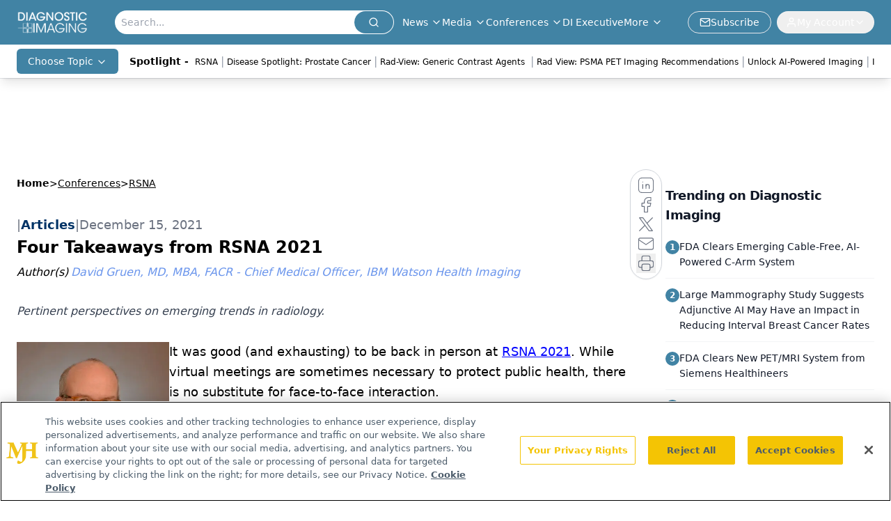

--- FILE ---
content_type: text/html; charset=utf-8
request_url: https://www.diagnosticimaging.com/view/four-takeaways-from-rsna-2021
body_size: 32064
content:
<!DOCTYPE html><html lang="en"> <head><link rel="prefetch" href="/logo.webp"><link rel="preconnect" href="https://www.googletagmanager.com"><link rel="preconnect" href="https://cdn.segment.com"><link rel="preconnect" href="https://www.lightboxcdn.com"><link rel="preconnect" href="https://cdn.cookielaw.org"><link rel="preconnect" href="https://pub.doubleverify.com"><link rel="preconnect" href="https://www.googletagservices.com"><link rel="dns-prefetch" href="https://cdn.jsdelivr.net"><link rel="preconnect" href="https://res.lassomarketing.io"><link rel="icon" href="/favicon.svg" type="image/svg+xml"><link rel="icon" href="/favicon.ico" sizes="any"><link rel="apple-touch-icon" href="/apple-touch-icon.png"><meta charset="UTF-8"><meta name="viewport" content="width=device-width, initial-scale=1.0"><title>Four Takeaways from RSNA 2021 | Diagnostic Imaging</title><link rel="canonical" href="https://www.diagnosticimaging.com/view/four-takeaways-from-rsna-2021"><meta name="description" content="Pertinent perspectives on emerging trends in radiology."><meta name="robots" content="index, follow"><meta property="og:title" content="Four Takeaways from RSNA 2021 | Diagnostic Imaging"><meta property="og:type" content="website"><meta property="og:image" content="https://cdn.sanity.io/images/0vv8moc6/diag_imaging/5eaf724fd7514e635f38d1fde2a1ff92ea08f1f6-529x150.png"><meta property="og:url" content="https://www.diagnosticimaging.com/view/four-takeaways-from-rsna-2021"><meta property="og:image:url" content="https://cdn.sanity.io/images/0vv8moc6/diag_imaging/5eaf724fd7514e635f38d1fde2a1ff92ea08f1f6-529x150.png"><meta property="og:image:width" content="1200"><meta property="og:image:height" content="630"><meta property="og:image:alt" content="Four Takeaways from RSNA 2021 | Diagnostic Imaging"><meta property="article:published_time" content="2026-02-03T09:01:05.479Z"><meta property="article:modified_time" content="2026-02-03T09:01:05.479Z"><meta property="article:author" content="David Gruen, MD, MBA, FACR - Chief Medical Officer, IBM Watson Health Imaging"><meta property="article:tag" content="RSNA"><meta property="article:tag" content="RSNA 2021"><meta property="article:tag" content="Burnout"><meta property="article:tag" content="Artificial Intelligence"><meta property="article:tag" content="AI"><meta property="article:tag" content="IBM Watson Health"><meta property="article:tag" content="3D Printing"><meta property="article:tag" content="David Gruen, MD"><meta name="twitter:site" content="@Dx_Imaging"><meta name="twitter:title" content="Four Takeaways from RSNA 2021 | Diagnostic Imaging"><meta name="twitter:image" content="https://cdn.sanity.io/images/0vv8moc6/diag_imaging/5eaf724fd7514e635f38d1fde2a1ff92ea08f1f6-529x150.png"><meta name="twitter:image:alt" content="Four Takeaways from RSNA 2021 | Diagnostic Imaging"><meta name="twitter:description" content="Pertinent perspectives on emerging trends in radiology."><link rel="icon" href="/favicon.ico"><meta name="twitter:image" content="https://cdn.sanity.io/images/0vv8moc6/diag_imaging/5eaf724fd7514e635f38d1fde2a1ff92ea08f1f6-529x150.png"><meta name="twitter:title" content="Four Takeaways from RSNA 2021 | Diagnostic Imaging"><meta name="twitter:description" content="Pertinent perspectives on emerging trends in radiology."><script type="application/ld+json">{"@context":"https://schema.org","@type":"NewsArticle","headline":"Four Takeaways from RSNA 2021","datePublished":"2021-12-15T14:00:00.000Z","dateModified":"2022-08-26T16:28:16.000Z","inLanguage":"en-US","image":{"@type":"ImageObject","url":"https://cdn.sanity.io/images/0vv8moc6/diag_imaging/5eaf724fd7514e635f38d1fde2a1ff92ea08f1f6-529x150.png","caption":"Four Takeaways from RSNA 2021","alternateName":"Four Takeaways from RSNA 2021"},"thumbnail":{"@type":"ImageObject","url":"https://cdn.sanity.io/images/0vv8moc6/diag_imaging/5eaf724fd7514e635f38d1fde2a1ff92ea08f1f6-529x150.png","caption":"Four Takeaways from RSNA 2021","alternateName":"Four Takeaways from RSNA 2021"},"publisher":{"@type":"Organization","name":"Diagnostic Imaging","logo":{"@type":"ImageObject","url":"https://www.diagnosticimaging.com/logo.webp"}},"keywords":"RSNA, RSNA 2021, Burnout, Artificial Intelligence, AI, IBM Watson Health, 3D Printing, David Gruen, MD","articleBody":"It was good (and exhausting) to be back in person at RSNA 2021. While virtual meetings are sometimes necessary to protect public health, there is no substitute for face-to-face interaction.\nAs I reflect on my experience at this year’s meeting, I believe that radiology is as innovative as ever, but there appeared to be a more deliberate focus on getting back to basics and focusing our efforts around the patient. Here are a few key themes:\n1) Radiologist burnout continues.\nA common theme among my conversations with colleagues is that radiologists feel swamped – too much work, too few people, and no end in sight. Unfortunately, burnout is not a new issue for radiologists, and we’ve been talking about this for years. The demands of the pandemic have only made things worse.\nThere is also a weariness about adding another tool to the stack. Radiologists need help, but they aren’t looking for the expense and time commitment it takes to get a new technology up and running. Any new solution would need to demonstrate clear value to the radiologist, without making it too difficult to implement and begin using it.\n2) Orchestration is on the rise.\nIn previous RSNA events, “interoperability” was the buzzword. This year, I heard “orchestration” all week long.\nIt’s a reflection of a maturing perspective on how to solve key challenges radiologists are facing. Traditionally, adding tools to bring in insights from artificial intelligence (AI) or improve workflows just resulted in more work for the radiologist and IT teams. AI in radiology is evolving from its early rapid innovation phase and maturing into more collaborative, integrated approaches to improve the technology’s value to the field.\nIBM Watson Health is among the companies taking this approach. At RSNA, the company launched two orchestration solutions to help imaging organizations improve the radiologists’ experience while reducing demands on IT.\n3) Consolidation will be a continuing trend.\nFour or five years ago at the RSNA annual meeting, you would find aisle after aisle of small vendors offering clinical decision support solutions. It seemed that any person with a dream had a booth that boasted a new way to help clinicians order the right test at the right time.\nI didn’t see many of these solutions this year, and I suspect it is because some of the best innovations have been absorbed into companies or options to deliver solutions at scale.\nThis is yet another symptom of an evolving perspective on technology in radiology: innovation is vital, but likely won’t achieve success in isolation. Rather, innovation needs to measurably impact workflow in a positive way, and it needs to scale.\n4) The future of radiology is bright with innovation.\nRadiology has seen exponential progress when it comes to better imaging to help us see the detail we need to assess and treat health conditions. Clinicians and technology are better together than either one would be alone.\nWhen compared with previous RSNA meetings, this year’s event seemed to offer fewer examples of specific technical leaps forward – like faster magnetic resonance (MR) screening or advancements in coils. (One possible exception was the exciting buzz around 3D printing.) Instead, people seemed more focused on the innovations that promise to integrate technology in a more cohesive and helpful way.\nFor all the inspiring innovation we see at RSNA each year, I applaud the satisfying return to our radiology roots. It’s not just about the latest, cutting-edge technology; It’s about being efficient, effective, and doing what’s best for our patients. Imaging should be centered around people, and that was more apparent than ever at RSNA 2021.","description":"Pertinent perspectives on emerging trends in radiology.","author":[{"@type":"Person","name":"David Gruen, MD, MBA, FACR - Chief Medical Officer, IBM Watson Health Imaging","url":"https://www.diagnosticimaging.com/authors/david-gruen-md-mba-facr---chief-medical-officer-ibm-watson-health-imaging"}]}</script><script type="application/ld+json">{"@context":"https://schema.org","@type":"Organization","contactPoint":{"@type":"ContactPoint","availableLanguage":["English"]},"name":"Diagnostic Imaging - Radiology News, Imaging Expert Insights","alternateName":"Diagnostic Imaging","description":"Diagnostic Imaging serves as the connection to Radiology, including groundbreaking Imaging news and interviews with top Radiologists in multimedia formats.","email":"info@mjhlifesciences.com","telephone":"609-716-7777","sameAs":["https://www.facebook.com/DxImaging/","https://twitter.com/Dx_imaging/","https://www.linkedin.com/company/diagnostic-imaging%C2%AE/","https://www.youtube.com/channel/UCgd2p6L4a4v_TtPrpqetUIA","/rss"],"address":{"@type":"PostalAddress","streetAddress":"259 Prospect Plains Rd, Bldg H","addressLocality":"Monroe","addressRegion":"New Jersey","postalCode":"08831","addressCountry":"United States of America"},"foundingDate":"2007-07-11","founder":{"@type":"Person","name":"MJH Life Sciences"},"employees":[{"@type":"Person","name":"Chris Mazzolini"},{"@type":"Person","name":"Jeff Hall"},{"@type":"Person","name":"Silas Inman"}]}</script><script async src="https://cdn.jsdelivr.net/npm/@segment/analytics-consent-wrapper-onetrust@latest/dist/umd/analytics-onetrust.umd.js"></script>
 <script>
  window.dataLayer = window.dataLayer || [];
  function gtag(){dataLayer.push(arguments);}
  gtag('set' , 'developer_id.dYWJhMj', true);
  gtag('consent', 'default', {
      ad_storage: 'denied',
      analytics_storage: 'denied',
      functionality_storage: 'denied',
      personalization_storage: 'denied',
      security_storage: 'granted',
      ad_user_data: 'denied',
      ad_personalization: 'denied',
      region: [
        'AT',
        'BE',
        'BG',
        'HR',
        'CY',
        'CZ',
        'DK',
        'EE',
        'FI',
        'FR',
        'DE',
        'EL',
        'HU',
        'IE',
        'IT',
        'LV',
        'LT',
        'LU',
        'MT',
        'NL',
        'PL',
        'PT',
        'RO',
        'SK',
        'SI',
        'ES',
        'SE',
        'GB',
        'US-CA',
      ],
    });
    gtag('consent', 'default', {
      ad_storage: 'granted',
      analytics_storage: 'granted',
      functionality_storage: 'granted',
      personalization_storage: 'granted',
      security_storage: 'granted',
      ad_user_data: 'granted',
      ad_personalization: 'granted',
    });
    </script>
    <script src="https://cdn.cookielaw.org/scripttemplates/otSDKStub.js" type="text/javascript" charset="UTF-8" data-domain-script="0194ff9d-d226-7742-b33d-34aff16f2180"></script>
    <script type="text/javascript">function OptanonWrapper() {}</script>
    <script async type="text/plain" class="optanon-category-C0001" src="https://www.lightboxcdn.com/static/lightbox_mjh.js"></script>
  <script async type="text/plain" class="optanon-category-C0004" src="https://res.lassomarketing.io/scripts/lasso-imp-id-min.js"></script> 
   <script async type="text/javascript">
      !function(){var analytics=window.analytics=window.analytics||[];if(!analytics.initialize)if(analytics.invoked)window.console&&console.error&&console.error("Segment snippet included twice.");else{analytics.invoked=!0;analytics.methods=["trackSubmit","trackClick","trackLink","trackForm","pageview","identify","reset","group","track","ready","alias","debug","page","once","off","on","addSourceMiddleware","addIntegrationMiddleware","setAnonymousId","addDestinationMiddleware"];analytics.factory=function(e){return function(){var t=Array.prototype.slice.call(arguments);t.unshift(e);analytics.push(t);return analytics}};for(var e=0;e<analytics.methods.length;e++){var key=analytics.methods[e];analytics[key]=analytics.factory(key)}analytics.load=function(key,e){var t=document.createElement("script");t.type="text/javascript";t.async=!0;t.src="https://cdn.segment.com/analytics.js/v1/" + key + "/analytics.min.js";var n=document.getElementsByTagName("script")[0];n.parentNode.insertBefore(t,n);analytics._loadOptions=e};analytics.SNIPPET_VERSION="4.13.1";
      //check lasso , if lassoImpID doesnt exist try again in 1.25 seconds
      function checkLasso() {
        if (typeof lassoImpID !== 'undefined') {
          window.LassoImpressionID = lassoImpID();
          withOneTrust(analytics).load('BBbKMoOjmhsxPnbd2nO6osz3zq67DzuN');
          analytics.page({
            'LassoImpressionID': window.LassoImpressionID
          });
        } else {
          setTimeout(checkLasso, 1000);
        }
      }
          checkLasso();
            }}();
    </script><script class="optanon-category-C0001" type="text/plain" async src="https://one.diagnosticimaging.com/tagmanager/scripts/one.js"></script><script async type="text/javascript" src="https://one.diagnosticimaging.com/tagmanager/scripts/one.js"></script><script type="text/javascript" src="https://www.googletagservices.com/tag/js/gpt.js"></script><script async src="https://pub.doubleverify.com/dvtag/20083417/DV1815449/pub.js"></script><script type="text/javascript">
            window.onDvtagReady = function (callback, timeout = 750) { 
            window.dvtag = window.dvtag || {} 
            dvtag.cmd = dvtag.cmd || [] 
            const opt = { callback, timeout, timestamp: new Date().getTime() } 
            dvtag.cmd.push(function () { dvtag.queueAdRequest(opt) }) 
            setTimeout(function () { 
            const cb = opt.callback 
            opt.callback = null 
            if (cb) cb() 
            }, timeout) 
            } 
     </script><script>(function(){const gtmID = "P54ZD2Q";

        (function (w, d, s, l, i) {
          w[l] = w[l] || [];
          w[l].push({ 'gtm.start': new Date().getTime(), event: 'gtm.js' });
          var f = d.getElementsByTagName(s)[0],
            j = d.createElement(s),
            dl = l != 'dataLayer' ? '&l=' + l : '';
          j.async = true;
          j.src = 'https://www.googletagmanager.com/gtm.js?id=' + i + dl;
          f.parentNode.insertBefore(j, f);
        })(window, document, 'script', 'dataLayer', 'GTM-' + gtmID);
      })();</script><!-- <ClientRouter  /> --><link rel="stylesheet" href="/_astro/_slug_.uIvkVXEm.css">
<style>.embla{overflow:hidden;height:100%;width:100%}.embla__container{display:flex;flex-direction:column;height:90%;padding:0 0 2%}.vjs-text-track-cue{font-size:1.5rem!important}.embla__slide{flex:0 0 100%;min-width:0;height:100%;display:flex;align-items:center;justify-content:center;margin:0 0 calc(15% / 9);opacity:.3;transform:scale(.95);transition:opacity .3s ease,transform .3s ease}.embla__slide.is-snapped{opacity:1;transform:scale(1);z-index:2}.embla__slide.is-in-view:not(.is-snapped){opacity:.6;transform:scale(.97)}.embla__slide:not(.is-snapped) .shorts-video-container:after{content:"";position:absolute;inset:0;background:linear-gradient(to bottom,#0000001a,#0000004d,#0000001a);pointer-events:none;z-index:1}.embla.is-wheel-scrolling{cursor:grabbing}.embla.is-wheel-scrolling .embla__slide{pointer-events:none}.shorts-item{height:100%;position:relative;display:flex;flex-direction:column;align-items:center;justify-content:center;padding:0}.shorts-video-container{position:relative;width:100%;height:100%;max-height:min(90vh,calc(100vw * 16 / 9));margin:0 auto;border-radius:12px}@supports (aspect-ratio: 9 / 16){.shorts-video-container{aspect-ratio:9 / 16;width:auto;height:100%}}@supports not (aspect-ratio: 9 / 16){.shorts-video-container{width:56.25vh;height:100%}}.shorts-video-wrapper{position:relative;width:100%;height:100%}.bg-shorts-container .video-js{width:100%!important;height:100%!important;-o-object-fit:cover;object-fit:cover;position:absolute;top:0;left:0}.bg-shorts-container .video-js video{width:100%!important;height:100%!important;-o-object-fit:cover;object-fit:cover;position:absolute;top:0;left:0}.bg-shorts-container{width:100%;height:100%;position:relative}@media (max-width: 768px){.shorts-video-container{max-width:90vw}@supports (aspect-ratio: 9 / 16){.shorts-video-container{height:100%;max-height:75vh}}}.shorts-navigation-btn{transition:all .2s ease-in-out}.shorts-navigation-btn:hover{transform:scale(1.1);background-color:#ffffff4d}.shorts-navigation-btn:active{transform:scale(.95)}@keyframes pulse{0%,to{opacity:1}50%{opacity:.5}}.loading-pulse{animation:pulse 2s cubic-bezier(.4,0,.6,1) infinite}.shorts-overlay{background:linear-gradient(to top,rgba(0,0,0,.8) 0%,rgba(0,0,0,.4) 50%,transparent 100%)}.shorts-navigation,.shorts-navigation button{z-index:9999!important;pointer-events:auto}@media (max-width: 768px){.shorts-navigation{right:8px}.shorts-navigation button{width:32px;height:32px}}
</style>
<link rel="stylesheet" href="/_astro/_slug_.DquC58Zs.css"><script type="module" src="/_astro/page.V2R8AmkL.js"></script></head> <body> <style>astro-island,astro-slot,astro-static-slot{display:contents}</style><script>(()=>{var e=async t=>{await(await t())()};(self.Astro||(self.Astro={})).load=e;window.dispatchEvent(new Event("astro:load"));})();</script><script>(()=>{var A=Object.defineProperty;var g=(i,o,a)=>o in i?A(i,o,{enumerable:!0,configurable:!0,writable:!0,value:a}):i[o]=a;var d=(i,o,a)=>g(i,typeof o!="symbol"?o+"":o,a);{let i={0:t=>m(t),1:t=>a(t),2:t=>new RegExp(t),3:t=>new Date(t),4:t=>new Map(a(t)),5:t=>new Set(a(t)),6:t=>BigInt(t),7:t=>new URL(t),8:t=>new Uint8Array(t),9:t=>new Uint16Array(t),10:t=>new Uint32Array(t),11:t=>1/0*t},o=t=>{let[l,e]=t;return l in i?i[l](e):void 0},a=t=>t.map(o),m=t=>typeof t!="object"||t===null?t:Object.fromEntries(Object.entries(t).map(([l,e])=>[l,o(e)]));class y extends HTMLElement{constructor(){super(...arguments);d(this,"Component");d(this,"hydrator");d(this,"hydrate",async()=>{var b;if(!this.hydrator||!this.isConnected)return;let e=(b=this.parentElement)==null?void 0:b.closest("astro-island[ssr]");if(e){e.addEventListener("astro:hydrate",this.hydrate,{once:!0});return}let c=this.querySelectorAll("astro-slot"),n={},h=this.querySelectorAll("template[data-astro-template]");for(let r of h){let s=r.closest(this.tagName);s!=null&&s.isSameNode(this)&&(n[r.getAttribute("data-astro-template")||"default"]=r.innerHTML,r.remove())}for(let r of c){let s=r.closest(this.tagName);s!=null&&s.isSameNode(this)&&(n[r.getAttribute("name")||"default"]=r.innerHTML)}let p;try{p=this.hasAttribute("props")?m(JSON.parse(this.getAttribute("props"))):{}}catch(r){let s=this.getAttribute("component-url")||"<unknown>",v=this.getAttribute("component-export");throw v&&(s+=` (export ${v})`),console.error(`[hydrate] Error parsing props for component ${s}`,this.getAttribute("props"),r),r}let u;await this.hydrator(this)(this.Component,p,n,{client:this.getAttribute("client")}),this.removeAttribute("ssr"),this.dispatchEvent(new CustomEvent("astro:hydrate"))});d(this,"unmount",()=>{this.isConnected||this.dispatchEvent(new CustomEvent("astro:unmount"))})}disconnectedCallback(){document.removeEventListener("astro:after-swap",this.unmount),document.addEventListener("astro:after-swap",this.unmount,{once:!0})}connectedCallback(){if(!this.hasAttribute("await-children")||document.readyState==="interactive"||document.readyState==="complete")this.childrenConnectedCallback();else{let e=()=>{document.removeEventListener("DOMContentLoaded",e),c.disconnect(),this.childrenConnectedCallback()},c=new MutationObserver(()=>{var n;((n=this.lastChild)==null?void 0:n.nodeType)===Node.COMMENT_NODE&&this.lastChild.nodeValue==="astro:end"&&(this.lastChild.remove(),e())});c.observe(this,{childList:!0}),document.addEventListener("DOMContentLoaded",e)}}async childrenConnectedCallback(){let e=this.getAttribute("before-hydration-url");e&&await import(e),this.start()}async start(){let e=JSON.parse(this.getAttribute("opts")),c=this.getAttribute("client");if(Astro[c]===void 0){window.addEventListener(`astro:${c}`,()=>this.start(),{once:!0});return}try{await Astro[c](async()=>{let n=this.getAttribute("renderer-url"),[h,{default:p}]=await Promise.all([import(this.getAttribute("component-url")),n?import(n):()=>()=>{}]),u=this.getAttribute("component-export")||"default";if(!u.includes("."))this.Component=h[u];else{this.Component=h;for(let f of u.split("."))this.Component=this.Component[f]}return this.hydrator=p,this.hydrate},e,this)}catch(n){console.error(`[astro-island] Error hydrating ${this.getAttribute("component-url")}`,n)}}attributeChangedCallback(){this.hydrate()}}d(y,"observedAttributes",["props"]),customElements.get("astro-island")||customElements.define("astro-island",y)}})();</script><astro-island uid="ZSk8Xe" prefix="r10" component-url="/_astro/atoms.DGcxEF6t.js" component-export="SanityClient" renderer-url="/_astro/client.4AZqD4Tw.js" props="{&quot;config&quot;:[0,{&quot;dataset&quot;:[0,&quot;diag_imaging&quot;],&quot;projectId&quot;:[0,&quot;0vv8moc6&quot;],&quot;useCdn&quot;:[0,true],&quot;token&quot;:[0,&quot;skIjFEmlzBmyZpjK8Zc1FQwpwi0Bv3wVI0WhSPJfe5wEiXkmkb3Rq7h5T1WLyvXaJAhM7sOBa2vXBRGxShTPYsvCpTSYuIFBEZnhapLqKMkXyRyxCYjZQYbPv4Zbdn7UMjfKcTbCwat1s1GKaDhqbiwIffPYLGtrK4hT6V3Xq32NfzOzScjn&quot;]}]}" ssr client="load" opts="{&quot;name&quot;:&quot;SanityClient&quot;,&quot;value&quot;:true}"></astro-island> <astro-island uid="1h29cO" prefix="r11" component-url="/_astro/react.hrQvyCJB.js" component-export="AuthInit" renderer-url="/_astro/client.4AZqD4Tw.js" props="{&quot;config&quot;:[0,{&quot;region&quot;:[0,&quot;us-east-1&quot;],&quot;userPoolId&quot;:[0,&quot;us-east-1_qvUR8zszr&quot;],&quot;userPoolClientId&quot;:[0,&quot;24ijacm6ndmn6rscthfbnb3g23&quot;],&quot;oauthDomain&quot;:[0,&quot;auth.mjhlifesciences.com&quot;],&quot;redirectSignIn&quot;:[1,[[0,&quot;https://www.diagnosticimaging.com/auth/callback&quot;]]],&quot;redirectSignOut&quot;:[1,[[0,&quot;https://www.diagnosticimaging.com&quot;]]]}]}" ssr client="load" opts="{&quot;name&quot;:&quot;AuthInit&quot;,&quot;value&quot;:true}"></astro-island> <!-- <VisualEditing enabled={visualEditingEnabled} zIndex={1000} /> --> <script>(()=>{var e=async t=>{await(await t())()};(self.Astro||(self.Astro={})).only=e;window.dispatchEvent(new Event("astro:only"));})();</script><astro-island uid="1pnHQY" component-url="/_astro/index.qum6FzgI.js" component-export="default" renderer-url="/_astro/client.4AZqD4Tw.js" props="{&quot;settings&quot;:[0,{&quot;useNewWelcomeAd&quot;:[0,true],&quot;siteConfig&quot;:[0,{&quot;sanityClientConfig&quot;:[0,{&quot;dataset&quot;:[0,&quot;diag_imaging&quot;],&quot;projectId&quot;:[0,&quot;0vv8moc6&quot;],&quot;useCdn&quot;:[0,true],&quot;token&quot;:[0,&quot;skIjFEmlzBmyZpjK8Zc1FQwpwi0Bv3wVI0WhSPJfe5wEiXkmkb3Rq7h5T1WLyvXaJAhM7sOBa2vXBRGxShTPYsvCpTSYuIFBEZnhapLqKMkXyRyxCYjZQYbPv4Zbdn7UMjfKcTbCwat1s1GKaDhqbiwIffPYLGtrK4hT6V3Xq32NfzOzScjn&quot;]}],&quot;customSpecialtyText&quot;:[0,&quot;Choose Topic&quot;],&quot;gtmID&quot;:[0,&quot;P54ZD2Q&quot;],&quot;title&quot;:[0,&quot;Diagnostic Imaging&quot;],&quot;liveDomain&quot;:[0,&quot;www.diagnosticimaging.com&quot;],&quot;logo&quot;:[0,&quot;/logo.webp&quot;],&quot;white_logo&quot;:[0,&quot;/logo.webp&quot;],&quot;megaMenuTaxName&quot;:[0,&quot;topic&quot;],&quot;twitter&quot;:[0,&quot;@Dx_Imaging&quot;],&quot;onejs&quot;:[0,&quot;https://one.diagnosticimaging.com/tagmanager/scripts/one.js&quot;],&quot;sharingImageUrl&quot;:[0,&quot;https://www.diagnosticimaging.com/di_sitebranding.png&quot;],&quot;oneTrustId&quot;:[0,&quot;0194ff9d-d226-7742-b33d-34aff16f2180&quot;],&quot;subscribe&quot;:[0,{&quot;href&quot;:[0,&quot;/newsletter&quot;],&quot;text&quot;:[0,&quot;Stay at the forefront of radiology with the Diagnostic Imaging newsletter, delivering the latest news, clinical insights, and imaging advancements for today’s radiologists.&quot;]}],&quot;subFooterLinks&quot;:[1,[[0,{&quot;url&quot;:[0,&quot;/&quot;],&quot;title&quot;:[0,&quot;Home&quot;]}],[0,{&quot;url&quot;:[0,&quot;/about&quot;],&quot;title&quot;:[0,&quot;About Us&quot;]}],[0,{&quot;url&quot;:[0,&quot;/news&quot;],&quot;title&quot;:[0,&quot;News&quot;]}],[0,{&quot;url&quot;:[0,&quot;/contact-us&quot;],&quot;title&quot;:[0,&quot;Contact Us&quot;]}]]]}],&quot;styleConfig&quot;:[0,{&quot;logoSize&quot;:[0,&quot;medium&quot;],&quot;navigation&quot;:[0,5],&quot;footer&quot;:[0,1],&quot;featureDeck&quot;:[0,1],&quot;featureSlider&quot;:[0,1]}],&quot;adConfig&quot;:[0,{&quot;networkID&quot;:[0,&quot;4688&quot;],&quot;adUnit&quot;:[0,&quot;cmpm.diagnosticimaging&quot;]}],&quot;pageConfig&quot;:[0,{&quot;publicationName&quot;:[0,&quot;Onclive&quot;],&quot;publicationUrl&quot;:[0,&quot;journals&quot;],&quot;authorUrl&quot;:[0,&quot;authors&quot;],&quot;cmeUrl&quot;:[0,&quot;continuing-medical-education&quot;]}],&quot;sanityConfig&quot;:[0,{&quot;taxonomy&quot;:[0,{&quot;news&quot;:[0,&quot;dimg_taxonomy_19_news&quot;],&quot;conference&quot;:[0,&quot;9d67f433-068f-4ebc-8c97-2f42a762f9c8&quot;],&quot;clinical&quot;:[0,&quot;dimg_taxonomy__topic&quot;]}],&quot;docGroup&quot;:[0,{&quot;conference&quot;:[0,&quot;23182078-f68c-4767-82e1-400289399239&quot;]}],&quot;contentCategory&quot;:[0,{&quot;articles&quot;:[0,&quot;8bdaa7fc-960a-4b57-b076-75fdce3741bb&quot;],&quot;videos&quot;:[0,&quot;42000fd0-0d05-4832-9f2c-62c21079b76c&quot;],&quot;podcasts&quot;:[0,&quot;93d57b69-2d72-45fe-8b8a-d18e7e7e5f20&quot;]}]}],&quot;customPageTypes&quot;:[1,[]],&quot;gateEnabled&quot;:[0,&quot;modal&quot;],&quot;sMaxAge&quot;:[0,300],&quot;staleWhileRevalidate&quot;:[0,329],&quot;allowedDomains&quot;:[1,[[0,&quot;ce.dvm360.com&quot;],[0,&quot;www.pharmacytimes.org&quot;],[0,&quot;www.gotoper.com&quot;]]]}],&quot;targeting&quot;:[0,{&quot;content_placement&quot;:[1,[]],&quot;document_url&quot;:[1,[[0,&quot;four-takeaways-from-rsna-2021&quot;]]],&quot;document_group&quot;:[1,[[0,&quot;conferences/rsna&quot;]]],&quot;content_group&quot;:[1,[]],&quot;rootDocumentGroup&quot;:[1,[[0,&quot;conferences&quot;]]],&quot;issue_url&quot;:[1,[]],&quot;publication_url&quot;:[1,[]],&quot;tags&quot;:[1,[[0,&quot;RSNA&quot;],[0,&quot;RSNA 2021&quot;],[0,&quot;Burnout&quot;],[0,&quot;Artificial Intelligence&quot;],[0,&quot;AI&quot;],[0,&quot;IBM Watson Health&quot;],[0,&quot;3D Printing&quot;],[0,&quot;David Gruen, MD&quot;]]],&quot;hostname&quot;:[0,&quot;www.diagnosticimaging.com&quot;],&quot;adLayer&quot;:[0,{&quot;adSlotSelection&quot;:[1,[]]}]}],&quot;gateData&quot;:[0,{}]}" ssr client="only" opts="{&quot;name&quot;:&quot;ADWelcome&quot;,&quot;value&quot;:true}"></astro-island> <astro-island uid="1GPnF1" prefix="r46" component-url="/_astro/ADFloatingFooter.BD49CBHT.js" component-export="default" renderer-url="/_astro/client.4AZqD4Tw.js" props="{&quot;networkID&quot;:[0,&quot;4688&quot;],&quot;adUnit&quot;:[0,&quot;cmpm.diagnosticimaging&quot;],&quot;targeting&quot;:[0,{&quot;content_placement&quot;:[1,[]],&quot;document_url&quot;:[1,[[0,&quot;four-takeaways-from-rsna-2021&quot;]]],&quot;document_group&quot;:[1,[[0,&quot;conferences/rsna&quot;]]],&quot;content_group&quot;:[1,[]],&quot;rootDocumentGroup&quot;:[1,[[0,&quot;conferences&quot;]]],&quot;issue_url&quot;:[1,[]],&quot;publication_url&quot;:[1,[]],&quot;tags&quot;:[1,[[0,&quot;RSNA&quot;],[0,&quot;RSNA 2021&quot;],[0,&quot;Burnout&quot;],[0,&quot;Artificial Intelligence&quot;],[0,&quot;AI&quot;],[0,&quot;IBM Watson Health&quot;],[0,&quot;3D Printing&quot;],[0,&quot;David Gruen, MD&quot;]]],&quot;hostname&quot;:[0,&quot;www.diagnosticimaging.com&quot;],&quot;adLayer&quot;:[0,{&quot;adSlotSelection&quot;:[1,[]]}]}]}" ssr client="load" opts="{&quot;name&quot;:&quot;ADFloatingFooter&quot;,&quot;value&quot;:true}"></astro-island>       <astro-island uid="18Ut3T" prefix="r47" component-url="/_astro/ui.NXHI-sNK.js" component-export="N5" renderer-url="/_astro/client.4AZqD4Tw.js" props="{&quot;data&quot;:[0,{&quot;logoImage&quot;:[0,&quot;/logo.webp&quot;],&quot;mainLinks&quot;:[1,[[0,{&quot;_createdAt&quot;:[0,&quot;2020-05-04T09:08:51Z&quot;],&quot;_id&quot;:[0,&quot;4624afc5-dd36-4eff-986e-a40a625c503f&quot;],&quot;_rev&quot;:[0,&quot;Jn6RtGi4TAcEovEOKTRI5S&quot;],&quot;_type&quot;:[0,&quot;mainNavigation&quot;],&quot;_updatedAt&quot;:[0,&quot;2020-05-04T09:08:51Z&quot;],&quot;is_active&quot;:[0,true],&quot;name&quot;:[0,&quot;News&quot;],&quot;navParent&quot;:[0,null],&quot;sortOrder&quot;:[0,1],&quot;subQuery&quot;:[1,[[0,{&quot;_createdAt&quot;:[0,&quot;2020-05-04T09:09:16Z&quot;],&quot;_id&quot;:[0,&quot;548fe4de-3b0e-4a19-a0cb-8b5e4d57da01&quot;],&quot;_rev&quot;:[0,&quot;m6BzyPIGe9IGx2bV3pVgBK&quot;],&quot;_type&quot;:[0,&quot;mainNavigation&quot;],&quot;_updatedAt&quot;:[0,&quot;2020-06-16T08:08:23Z&quot;],&quot;children&quot;:[1,[]],&quot;is_active&quot;:[0,true],&quot;name&quot;:[0,&quot;All News&quot;],&quot;navParent&quot;:[0,{&quot;_ref&quot;:[0,&quot;4624afc5-dd36-4eff-986e-a40a625c503f&quot;],&quot;_type&quot;:[0,&quot;reference&quot;]}],&quot;url&quot;:[0,&quot;/news&quot;]}],[0,{&quot;_createdAt&quot;:[0,&quot;2020-05-04T09:09:32Z&quot;],&quot;_id&quot;:[0,&quot;3edc187b-d294-4527-9a1e-0d7a852bd2c3&quot;],&quot;_rev&quot;:[0,&quot;m6BzyPIGe9IGx2bV3pVgBK&quot;],&quot;_type&quot;:[0,&quot;mainNavigation&quot;],&quot;_updatedAt&quot;:[0,&quot;2020-06-16T08:08:23Z&quot;],&quot;children&quot;:[1,[]],&quot;is_active&quot;:[0,true],&quot;name&quot;:[0,&quot;Blogs&quot;],&quot;navParent&quot;:[0,{&quot;_ref&quot;:[0,&quot;4624afc5-dd36-4eff-986e-a40a625c503f&quot;],&quot;_type&quot;:[0,&quot;reference&quot;]}],&quot;url&quot;:[0,&quot;/blogs&quot;]}]]]}],[0,{&quot;_createdAt&quot;:[0,&quot;2020-05-04T14:25:49Z&quot;],&quot;_id&quot;:[0,&quot;e9381ac1-95a9-4ce1-9ec9-1e1a0c3605ed&quot;],&quot;_rev&quot;:[0,&quot;Jn6RtGi4TAcEovEOKTRwwU&quot;],&quot;_type&quot;:[0,&quot;mainNavigation&quot;],&quot;_updatedAt&quot;:[0,&quot;2020-05-04T14:26:10Z&quot;],&quot;is_active&quot;:[0,true],&quot;name&quot;:[0,&quot;Media&quot;],&quot;navParent&quot;:[0,null],&quot;sortOrder&quot;:[0,2],&quot;subQuery&quot;:[1,[[0,{&quot;_createdAt&quot;:[0,&quot;2021-04-20T20:38:11Z&quot;],&quot;_id&quot;:[0,&quot;3c6f93a0-82b4-4989-b28c-67a9ee38ae4f&quot;],&quot;_rev&quot;:[0,&quot;36kaxChiThYqCLNeM02RkT&quot;],&quot;_type&quot;:[0,&quot;mainNavigation&quot;],&quot;_updatedAt&quot;:[0,&quot;2021-12-17T21:50:34Z&quot;],&quot;children&quot;:[1,[]],&quot;is_active&quot;:[0,true],&quot;name&quot;:[0,&quot;Around the Practice &quot;],&quot;navParent&quot;:[0,{&quot;_ref&quot;:[0,&quot;e9381ac1-95a9-4ce1-9ec9-1e1a0c3605ed&quot;],&quot;_type&quot;:[0,&quot;reference&quot;]}],&quot;sortOrder&quot;:[0,1],&quot;url&quot;:[0,&quot;/around-the-practice&quot;]}],[0,{&quot;_createdAt&quot;:[0,&quot;2021-12-17T21:44:32Z&quot;],&quot;_id&quot;:[0,&quot;dfb24f4a-e93f-4a4b-8c81-f31867411df6&quot;],&quot;_rev&quot;:[0,&quot;ChnBnF2xw1R5u2UJAJE27D&quot;],&quot;_type&quot;:[0,&quot;mainNavigation&quot;],&quot;_updatedAt&quot;:[0,&quot;2021-12-17T21:46:36Z&quot;],&quot;children&quot;:[1,[]],&quot;is_active&quot;:[0,true],&quot;name&quot;:[0,&quot;Between the Lines&quot;],&quot;navParent&quot;:[0,{&quot;_ref&quot;:[0,&quot;e9381ac1-95a9-4ce1-9ec9-1e1a0c3605ed&quot;],&quot;_type&quot;:[0,&quot;reference&quot;]}],&quot;sortOrder&quot;:[0,2],&quot;url&quot;:[0,&quot;/between-the-lines&quot;]}],[0,{&quot;_createdAt&quot;:[0,&quot;2020-05-04T09:15:40Z&quot;],&quot;_id&quot;:[0,&quot;b3f44106-ae07-4eaa-967b-6925cd494173&quot;],&quot;_rev&quot;:[0,&quot;m6BzyPIGe9IGx2bV3pVgBK&quot;],&quot;_type&quot;:[0,&quot;mainNavigation&quot;],&quot;_updatedAt&quot;:[0,&quot;2020-06-16T08:08:23Z&quot;],&quot;children&quot;:[1,[]],&quot;is_active&quot;:[0,true],&quot;name&quot;:[0,&quot;Image IQ&quot;],&quot;navParent&quot;:[0,{&quot;_ref&quot;:[0,&quot;e9381ac1-95a9-4ce1-9ec9-1e1a0c3605ed&quot;],&quot;_type&quot;:[0,&quot;reference&quot;]}],&quot;url&quot;:[0,&quot;/image-iq&quot;]}],[0,{&quot;_createdAt&quot;:[0,&quot;2020-06-24T16:49:51Z&quot;],&quot;_id&quot;:[0,&quot;462d6d99-4b30-4e17-8b02-c37df33c9e22&quot;],&quot;_rev&quot;:[0,&quot;fk448tpK0GADfAje6pnk0B&quot;],&quot;_type&quot;:[0,&quot;mainNavigation&quot;],&quot;_updatedAt&quot;:[0,&quot;2021-07-29T14:47:18Z&quot;],&quot;blank&quot;:[0,true],&quot;children&quot;:[1,[]],&quot;is_active&quot;:[0,true],&quot;name&quot;:[0,&quot;Medical World News&quot;],&quot;navParent&quot;:[0,{&quot;_ref&quot;:[0,&quot;e9381ac1-95a9-4ce1-9ec9-1e1a0c3605ed&quot;],&quot;_type&quot;:[0,&quot;reference&quot;]}],&quot;url&quot;:[0,&quot;https://www.medicalworldnews.com/&quot;]}],[0,{&quot;_createdAt&quot;:[0,&quot;2020-11-19T18:44:32Z&quot;],&quot;_id&quot;:[0,&quot;b20afbff-2cbe-4b7f-9492-fc49693d7db2&quot;],&quot;_rev&quot;:[0,&quot;f14hqeH76sgGLxf3Awi126&quot;],&quot;_type&quot;:[0,&quot;mainNavigation&quot;],&quot;_updatedAt&quot;:[0,&quot;2020-11-19T18:45:14Z&quot;],&quot;children&quot;:[1,[]],&quot;is_active&quot;:[0,true],&quot;name&quot;:[0,&quot;Podcasts&quot;],&quot;navParent&quot;:[0,{&quot;_ref&quot;:[0,&quot;e9381ac1-95a9-4ce1-9ec9-1e1a0c3605ed&quot;],&quot;_type&quot;:[0,&quot;reference&quot;]}],&quot;url&quot;:[0,&quot;/podcasts&quot;]}],[0,{&quot;_createdAt&quot;:[0,&quot;2023-07-20T19:57:39Z&quot;],&quot;_id&quot;:[0,&quot;c46807f8-0c87-4461-a10b-eabab82c86b8&quot;],&quot;_rev&quot;:[0,&quot;5dnzth2M68986D9FKKOHL8&quot;],&quot;_type&quot;:[0,&quot;mainNavigation&quot;],&quot;_updatedAt&quot;:[0,&quot;2023-07-20T19:58:47Z&quot;],&quot;children&quot;:[1,[]],&quot;is_active&quot;:[0,true],&quot;name&quot;:[0,&quot;Rad-View&quot;],&quot;navParent&quot;:[0,{&quot;_ref&quot;:[0,&quot;e9381ac1-95a9-4ce1-9ec9-1e1a0c3605ed&quot;],&quot;_type&quot;:[0,&quot;reference&quot;]}],&quot;url&quot;:[0,&quot;/rad-view&quot;]}],[0,{&quot;_createdAt&quot;:[0,&quot;2020-05-04T09:14:42Z&quot;],&quot;_id&quot;:[0,&quot;b95ed44d-a554-41d8-9329-3a036eea9a71&quot;],&quot;_rev&quot;:[0,&quot;m6BzyPIGe9IGx2bV3pVgBK&quot;],&quot;_type&quot;:[0,&quot;mainNavigation&quot;],&quot;_updatedAt&quot;:[0,&quot;2020-06-16T08:08:23Z&quot;],&quot;children&quot;:[1,[]],&quot;is_active&quot;:[0,true],&quot;name&quot;:[0,&quot;Videos&quot;],&quot;navParent&quot;:[0,{&quot;_ref&quot;:[0,&quot;e9381ac1-95a9-4ce1-9ec9-1e1a0c3605ed&quot;],&quot;_type&quot;:[0,&quot;reference&quot;]}],&quot;url&quot;:[0,&quot;/videos&quot;]}]]]}],[0,{&quot;_createdAt&quot;:[0,&quot;2020-05-04T09:13:55Z&quot;],&quot;_id&quot;:[0,&quot;e04b7a10-d954-47f8-81c0-6cab7b891975&quot;],&quot;_rev&quot;:[0,&quot;Jn6RtGi4TAcEovEOKTRwwU&quot;],&quot;_type&quot;:[0,&quot;mainNavigation&quot;],&quot;_updatedAt&quot;:[0,&quot;2020-05-04T14:26:13Z&quot;],&quot;is_active&quot;:[0,true],&quot;name&quot;:[0,&quot;Conferences&quot;],&quot;navParent&quot;:[0,null],&quot;sortOrder&quot;:[0,3],&quot;subQuery&quot;:[1,[[0,{&quot;_createdAt&quot;:[0,&quot;2020-08-28T14:14:19Z&quot;],&quot;_id&quot;:[0,&quot;db3aaf9a-5a28-4657-a02e-eb9c285a7cb8&quot;],&quot;_rev&quot;:[0,&quot;vXaOb8nu0N1Pu4dYFE2U94&quot;],&quot;_type&quot;:[0,&quot;mainNavigation&quot;],&quot;_updatedAt&quot;:[0,&quot;2020-08-28T14:14:26Z&quot;],&quot;children&quot;:[1,[]],&quot;is_active&quot;:[0,true],&quot;name&quot;:[0,&quot;Conference Coverage&quot;],&quot;navParent&quot;:[0,{&quot;_ref&quot;:[0,&quot;e04b7a10-d954-47f8-81c0-6cab7b891975&quot;],&quot;_type&quot;:[0,&quot;reference&quot;]}],&quot;url&quot;:[0,&quot;/latest-conference&quot;]}],[0,{&quot;_createdAt&quot;:[0,&quot;2020-08-28T14:14:04Z&quot;],&quot;_id&quot;:[0,&quot;bc1c0fc7-c784-4b84-8d3d-948f6b035321&quot;],&quot;_rev&quot;:[0,&quot;vXaOb8nu0N1Pu4dYFE2Tty&quot;],&quot;_type&quot;:[0,&quot;mainNavigation&quot;],&quot;_updatedAt&quot;:[0,&quot;2020-08-28T14:14:15Z&quot;],&quot;children&quot;:[1,[]],&quot;is_active&quot;:[0,true],&quot;name&quot;:[0,&quot;Conference Listing&quot;],&quot;navParent&quot;:[0,{&quot;_ref&quot;:[0,&quot;e04b7a10-d954-47f8-81c0-6cab7b891975&quot;],&quot;_type&quot;:[0,&quot;reference&quot;]}],&quot;url&quot;:[0,&quot;/conferences&quot;]}]]],&quot;url&quot;:[0,&quot;/conferences&quot;]}],[0,{&quot;_createdAt&quot;:[0,&quot;2020-05-04T09:18:04Z&quot;],&quot;_id&quot;:[0,&quot;368d9662-844f-4407-bd37-05768119140c&quot;],&quot;_rev&quot;:[0,&quot;Jn6RtGi4TAcEovEOKTRI5S&quot;],&quot;_type&quot;:[0,&quot;mainNavigation&quot;],&quot;_updatedAt&quot;:[0,&quot;2020-05-04T14:26:23Z&quot;],&quot;is_active&quot;:[0,true],&quot;name&quot;:[0,&quot;DI Executive&quot;],&quot;navParent&quot;:[0,null],&quot;sortOrder&quot;:[0,4],&quot;subQuery&quot;:[1,[]],&quot;url&quot;:[0,&quot;/di-executive&quot;]}],[0,{&quot;_createdAt&quot;:[0,&quot;2020-05-04T09:15:54Z&quot;],&quot;_id&quot;:[0,&quot;b45e2fb9-b158-4525-86c9-c7a220c2127f&quot;],&quot;_rev&quot;:[0,&quot;3ZLFv6zkTKtlSEmNi66hOh&quot;],&quot;_type&quot;:[0,&quot;mainNavigation&quot;],&quot;_updatedAt&quot;:[0,&quot;2021-01-28T22:36:06Z&quot;],&quot;is_active&quot;:[0,true],&quot;name&quot;:[0,&quot;Resources&quot;],&quot;navParent&quot;:[0,null],&quot;sortOrder&quot;:[0,6],&quot;subQuery&quot;:[1,[[0,{&quot;_createdAt&quot;:[0,&quot;2021-02-24T16:58:49Z&quot;],&quot;_id&quot;:[0,&quot;9f20ffd7-2d3d-40a4-b92c-42994605e2bf&quot;],&quot;_rev&quot;:[0,&quot;1bBDE0SnrA0XNogTrCgCJr&quot;],&quot;_type&quot;:[0,&quot;mainNavigation&quot;],&quot;_updatedAt&quot;:[0,&quot;2021-02-24T16:58:49Z&quot;],&quot;children&quot;:[1,[]],&quot;is_active&quot;:[0,true],&quot;name&quot;:[0,&quot;CME/CE&quot;],&quot;navParent&quot;:[0,{&quot;_ref&quot;:[0,&quot;b45e2fb9-b158-4525-86c9-c7a220c2127f&quot;],&quot;_type&quot;:[0,&quot;reference&quot;]}],&quot;url&quot;:[0,&quot;/continuing-medical-education&quot;]}],[0,{&quot;_createdAt&quot;:[0,&quot;2020-12-09T16:38:40Z&quot;],&quot;_id&quot;:[0,&quot;90e46c59-459c-4a01-870b-f16749201ffa&quot;],&quot;_rev&quot;:[0,&quot;gX1QyM48ah4DjTJMS6OROc&quot;],&quot;_type&quot;:[0,&quot;mainNavigation&quot;],&quot;_updatedAt&quot;:[0,&quot;2020-12-09T16:38:40Z&quot;],&quot;children&quot;:[1,[]],&quot;is_active&quot;:[0,true],&quot;name&quot;:[0,&quot;E-books&quot;],&quot;navParent&quot;:[0,{&quot;_ref&quot;:[0,&quot;b45e2fb9-b158-4525-86c9-c7a220c2127f&quot;],&quot;_type&quot;:[0,&quot;reference&quot;]}],&quot;url&quot;:[0,&quot;/e-books&quot;]}],[0,{&quot;_createdAt&quot;:[0,&quot;2020-09-01T12:28:28Z&quot;],&quot;_id&quot;:[0,&quot;6b770d58-bc09-413c-9fc2-ef0ca5f749ad&quot;],&quot;_rev&quot;:[0,&quot;YhOde3kZoemWRwPqRdWfGf&quot;],&quot;_type&quot;:[0,&quot;mainNavigation&quot;],&quot;_updatedAt&quot;:[0,&quot;2021-01-28T22:35:36Z&quot;],&quot;children&quot;:[1,[]],&quot;is_active&quot;:[0,true],&quot;name&quot;:[0,&quot;Education&quot;],&quot;navParent&quot;:[0,{&quot;_ref&quot;:[0,&quot;b45e2fb9-b158-4525-86c9-c7a220c2127f&quot;],&quot;_type&quot;:[0,&quot;reference&quot;]}],&quot;url&quot;:[0,&quot;/education&quot;]}],[0,{&quot;_createdAt&quot;:[0,&quot;2023-10-31T19:13:34Z&quot;],&quot;_id&quot;:[0,&quot;5ab1558d-97cc-4516-a7cc-16690fb54fbb&quot;],&quot;_rev&quot;:[0,&quot;lr42ZkL95YwmOo7eXEwB9J&quot;],&quot;_type&quot;:[0,&quot;mainNavigation&quot;],&quot;_updatedAt&quot;:[0,&quot;2023-10-31T19:13:34Z&quot;],&quot;children&quot;:[1,[]],&quot;is_active&quot;:[0,true],&quot;name&quot;:[0,&quot;Interactive Tool Kits&quot;],&quot;navParent&quot;:[0,{&quot;_ref&quot;:[0,&quot;b45e2fb9-b158-4525-86c9-c7a220c2127f&quot;],&quot;_type&quot;:[0,&quot;reference&quot;]}],&quot;url&quot;:[0,&quot;/interactive-tool-kits&quot;]}],[0,{&quot;_createdAt&quot;:[0,&quot;2021-02-09T18:48:22Z&quot;],&quot;_id&quot;:[0,&quot;498124a9-d75d-4e95-846d-ac3510b3ee79&quot;],&quot;_rev&quot;:[0,&quot;3UfmT15SiyddCafPP0BRbx&quot;],&quot;_type&quot;:[0,&quot;mainNavigation&quot;],&quot;_updatedAt&quot;:[0,&quot;2021-02-11T16:03:56Z&quot;],&quot;children&quot;:[1,[]],&quot;is_active&quot;:[0,true],&quot;name&quot;:[0,&quot;Partners&quot;],&quot;navParent&quot;:[0,{&quot;_ref&quot;:[0,&quot;b45e2fb9-b158-4525-86c9-c7a220c2127f&quot;],&quot;_type&quot;:[0,&quot;reference&quot;]}],&quot;url&quot;:[0,&quot;/sap-partner&quot;]}],[0,{&quot;_createdAt&quot;:[0,&quot;2020-05-04T09:16:14Z&quot;],&quot;_id&quot;:[0,&quot;8a3cfd46-d325-4476-9621-1a447a830c70&quot;],&quot;_rev&quot;:[0,&quot;kfw0X7JR7OtjO69641DhiO&quot;],&quot;_system&quot;:[0,{&quot;base&quot;:[0,{&quot;id&quot;:[0,&quot;8a3cfd46-d325-4476-9621-1a447a830c70&quot;],&quot;rev&quot;:[0,&quot;CFoY3t7LbHxcW9RlfiyDee&quot;]}]}],&quot;_type&quot;:[0,&quot;mainNavigation&quot;],&quot;_updatedAt&quot;:[0,&quot;2025-10-14T15:11:03Z&quot;],&quot;children&quot;:[1,[]],&quot;is_active&quot;:[0,true],&quot;name&quot;:[0,&quot;Sponsored&quot;],&quot;navParent&quot;:[0,{&quot;_ref&quot;:[0,&quot;b45e2fb9-b158-4525-86c9-c7a220c2127f&quot;],&quot;_type&quot;:[0,&quot;reference&quot;]}],&quot;url&quot;:[0,&quot;/sponsored-resources&quot;]}]]],&quot;url&quot;:[0,&quot;/resources&quot;]}],[0,{&quot;_createdAt&quot;:[0,&quot;2020-05-29T13:22:33Z&quot;],&quot;_id&quot;:[0,&quot;ae664519-48a1-459c-b9b3-930f4358ba10&quot;],&quot;_rev&quot;:[0,&quot;AMVYl991TW36Y5ZDY28a0V&quot;],&quot;_system&quot;:[0,{&quot;base&quot;:[0,{&quot;id&quot;:[0,&quot;ae664519-48a1-459c-b9b3-930f4358ba10&quot;],&quot;rev&quot;:[0,&quot;SHnSQZzCPyvV9dutMHbl4K&quot;]}]}],&quot;_type&quot;:[0,&quot;mainNavigation&quot;],&quot;_updatedAt&quot;:[0,&quot;2025-10-23T17:44:00Z&quot;],&quot;is_active&quot;:[0,true],&quot;name&quot;:[0,&quot;Subscribe&quot;],&quot;navParent&quot;:[0,null],&quot;needSegmentSupport&quot;:[0,true],&quot;sortOrder&quot;:[0,7],&quot;subQuery&quot;:[1,[]],&quot;url&quot;:[0,&quot;https://one.diagnosticimaging.com/subscribe/&quot;]}]]],&quot;secondaryLinks&quot;:[1,[[0,{&quot;_id&quot;:[0,&quot;1ae31074-9df5-4d39-b266-605072586265&quot;],&quot;children&quot;:[1,[[0,{&quot;_id&quot;:[0,&quot;6ee2bd7c-7196-40f8-97c8-824f1625d07f&quot;],&quot;identifier&quot;:[0,&quot;topic/technology&quot;],&quot;name&quot;:[0,&quot;Technology&quot;],&quot;sortOrder&quot;:[0,null]}]]],&quot;identifier&quot;:[0,&quot;topic/ai&quot;],&quot;name&quot;:[0,&quot;AI&quot;],&quot;parentIdentifier&quot;:[0,&quot;topic&quot;],&quot;sortOrder&quot;:[0,null]}],[0,{&quot;_id&quot;:[0,&quot;dimg_taxonomy_116_ct&quot;],&quot;children&quot;:[1,[[0,{&quot;_id&quot;:[0,&quot;dimg_taxonomy_1687_neurologyct&quot;],&quot;identifier&quot;:[0,&quot;topic/neurology-ct&quot;],&quot;name&quot;:[0,&quot;Neurology CT&quot;],&quot;sortOrder&quot;:[0,null]}],[0,{&quot;_id&quot;:[0,&quot;dimg_taxonomy_53591_cardiacct&quot;],&quot;identifier&quot;:[0,&quot;topic/cardiac-ct&quot;],&quot;name&quot;:[0,&quot;Cardiac CT&quot;],&quot;sortOrder&quot;:[0,null]}],[0,{&quot;_id&quot;:[0,&quot;dimg_taxonomy_53595_womenshealthct&quot;],&quot;identifier&quot;:[0,&quot;topic/womens-health-ct&quot;],&quot;name&quot;:[0,&quot;Women&#39;s Health CT&quot;],&quot;sortOrder&quot;:[0,null]}],[0,{&quot;_id&quot;:[0,&quot;dimg_taxonomy_688_oncologyct&quot;],&quot;identifier&quot;:[0,&quot;topic/oncology-ct&quot;],&quot;name&quot;:[0,&quot;Oncology CT&quot;],&quot;sortOrder&quot;:[0,null]}]]],&quot;identifier&quot;:[0,&quot;topic/ct&quot;],&quot;name&quot;:[0,&quot;CT&quot;],&quot;parentIdentifier&quot;:[0,&quot;topic&quot;],&quot;sortOrder&quot;:[0,null]}],[0,{&quot;_id&quot;:[0,&quot;dimg_taxonomy_708_facilitymanagement&quot;],&quot;children&quot;:[1,[[0,{&quot;_id&quot;:[0,&quot;fe219f2c-1ffa-4946-95e4-4f1028745216&quot;],&quot;identifier&quot;:[0,&quot;topic/technology&quot;],&quot;name&quot;:[0,&quot;Technology&quot;],&quot;sortOrder&quot;:[0,null]}]]],&quot;identifier&quot;:[0,&quot;topic/facility-management&quot;],&quot;name&quot;:[0,&quot;Facility Management&quot;],&quot;parentIdentifier&quot;:[0,&quot;topic&quot;],&quot;sortOrder&quot;:[0,null]}],[0,{&quot;_id&quot;:[0,&quot;dimg_taxonomy_256_mri&quot;],&quot;children&quot;:[1,[[0,{&quot;_id&quot;:[0,&quot;dimg_taxonomy_32_neurologymri&quot;],&quot;identifier&quot;:[0,&quot;topic/neurology-mri&quot;],&quot;name&quot;:[0,&quot;Neurology MRI&quot;],&quot;sortOrder&quot;:[0,null]}],[0,{&quot;_id&quot;:[0,&quot;dimg_taxonomy_53593_oncologymri&quot;],&quot;identifier&quot;:[0,&quot;topic/oncology-mri&quot;],&quot;name&quot;:[0,&quot;Oncology MRI&quot;],&quot;sortOrder&quot;:[0,null]}],[0,{&quot;_id&quot;:[0,&quot;dimg_taxonomy_53596_womenshealthmri&quot;],&quot;identifier&quot;:[0,&quot;topic/womens-health-mri&quot;],&quot;name&quot;:[0,&quot;Women&#39;s Health MRI&quot;],&quot;sortOrder&quot;:[0,null]}],[0,{&quot;_id&quot;:[0,&quot;dimg_taxonomy_82_cardiacmri&quot;],&quot;identifier&quot;:[0,&quot;topic/cardiac-mri&quot;],&quot;name&quot;:[0,&quot;Cardiac MRI&quot;],&quot;sortOrder&quot;:[0,null]}]]],&quot;identifier&quot;:[0,&quot;topic/mri&quot;],&quot;name&quot;:[0,&quot;MRI&quot;],&quot;parentIdentifier&quot;:[0,&quot;topic&quot;],&quot;sortOrder&quot;:[0,null]}],[0,{&quot;_id&quot;:[0,&quot;dimg_taxonomy_76_mammography&quot;],&quot;children&quot;:[1,[]],&quot;identifier&quot;:[0,&quot;topic/mammography&quot;],&quot;name&quot;:[0,&quot;Mammography&quot;],&quot;parentIdentifier&quot;:[0,&quot;topic&quot;],&quot;sortOrder&quot;:[0,null]}],[0,{&quot;_id&quot;:[0,&quot;20fb183f-9023-4a77-bf92-a352b1a53de2&quot;],&quot;children&quot;:[1,[]],&quot;identifier&quot;:[0,&quot;topic/molecular-imaging&quot;],&quot;name&quot;:[0,&quot;Molecular Imaging&quot;],&quot;parentIdentifier&quot;:[0,&quot;topic&quot;],&quot;sortOrder&quot;:[0,null]}],[0,{&quot;_id&quot;:[0,&quot;dimg_taxonomy_151_ultrasound&quot;],&quot;children&quot;:[1,[[0,{&quot;_id&quot;:[0,&quot;dimg_taxonomy_133_womenshealthultrasound&quot;],&quot;identifier&quot;:[0,&quot;topic/womens-health-ultrasound&quot;],&quot;name&quot;:[0,&quot;Women&#39;s Health Ultrasound&quot;],&quot;sortOrder&quot;:[0,null]}],[0,{&quot;_id&quot;:[0,&quot;dimg_taxonomy_410_oncologyultrasound&quot;],&quot;identifier&quot;:[0,&quot;topic/oncology-ultrasound&quot;],&quot;name&quot;:[0,&quot;Oncology Ultrasound&quot;],&quot;sortOrder&quot;:[0,null]}],[0,{&quot;_id&quot;:[0,&quot;dimg_taxonomy_53592_cardiacultrasound&quot;],&quot;identifier&quot;:[0,&quot;topic/cardiac-ultrasound&quot;],&quot;name&quot;:[0,&quot;Cardiac Ultrasound&quot;],&quot;sortOrder&quot;:[0,null]}]]],&quot;identifier&quot;:[0,&quot;topic/ultrasound&quot;],&quot;name&quot;:[0,&quot;Ultrasound&quot;],&quot;parentIdentifier&quot;:[0,&quot;topic&quot;],&quot;sortOrder&quot;:[0,null]}],[0,{&quot;_id&quot;:[0,&quot;dimg_taxonomy_126_xray&quot;],&quot;children&quot;:[1,[[0,{&quot;_id&quot;:[0,&quot;dimg_taxonomy_53594_orthopedicxray&quot;],&quot;identifier&quot;:[0,&quot;topic/orthopedic-xray&quot;],&quot;name&quot;:[0,&quot;Orthopedic X-Ray&quot;],&quot;sortOrder&quot;:[0,null]}]]],&quot;identifier&quot;:[0,&quot;topic/x-ray&quot;],&quot;name&quot;:[0,&quot;X-Ray&quot;],&quot;parentIdentifier&quot;:[0,&quot;topic&quot;],&quot;sortOrder&quot;:[0,null]}]]],&quot;socialLinks&quot;:[1,[[0,{&quot;_key&quot;:[0,&quot;9740703a0349&quot;],&quot;_type&quot;:[0,&quot;urlArray&quot;],&quot;blank&quot;:[0,true],&quot;title&quot;:[0,&quot;Facebook&quot;],&quot;url&quot;:[0,&quot;https://www.facebook.com/DxImaging/&quot;]}],[0,{&quot;_key&quot;:[0,&quot;553ab34457ea&quot;],&quot;_type&quot;:[0,&quot;urlArray&quot;],&quot;blank&quot;:[0,true],&quot;title&quot;:[0,&quot;X&quot;],&quot;url&quot;:[0,&quot;https://twitter.com/Dx_imaging/&quot;]}],[0,{&quot;_key&quot;:[0,&quot;ea517ffc3b90&quot;],&quot;_type&quot;:[0,&quot;urlArray&quot;],&quot;blank&quot;:[0,true],&quot;title&quot;:[0,&quot;LinkedIn&quot;],&quot;url&quot;:[0,&quot;https://www.linkedin.com/company/diagnostic-imaging%C2%AE/&quot;]}],[0,{&quot;_key&quot;:[0,&quot;ff3b3466267f&quot;],&quot;_type&quot;:[0,&quot;urlArray&quot;],&quot;blank&quot;:[0,true],&quot;title&quot;:[0,&quot;YouTube&quot;],&quot;url&quot;:[0,&quot;https://www.youtube.com/channel/UCgd2p6L4a4v_TtPrpqetUIA&quot;]}],[0,{&quot;_key&quot;:[0,&quot;22145fa465bf&quot;],&quot;_type&quot;:[0,&quot;urlArray&quot;],&quot;title&quot;:[0,&quot;RSS&quot;],&quot;url&quot;:[0,&quot;/rss&quot;]}]]],&quot;spotlight&quot;:[1,[[0,{&quot;_createdAt&quot;:[0,&quot;2023-11-27T16:50:54Z&quot;],&quot;_id&quot;:[0,&quot;76b6bc91-b67e-47e6-8f96-15cb9776b121&quot;],&quot;_rev&quot;:[0,&quot;j323P3PMQKASgHTkJpH7RN&quot;],&quot;_type&quot;:[0,&quot;subNavigation&quot;],&quot;_updatedAt&quot;:[0,&quot;2024-11-25T15:42:24Z&quot;],&quot;is_active&quot;:[0,true],&quot;name&quot;:[0,&quot;RSNA&quot;],&quot;navParent&quot;:[0,{&quot;_ref&quot;:[0,&quot;2aaa4b10-688b-4792-9c30-d27e37c6b892&quot;],&quot;_type&quot;:[0,&quot;reference&quot;]}],&quot;sortOrder&quot;:[0,1],&quot;url&quot;:[0,&quot;https://www.diagnosticimaging.com/conferences/rsna&quot;]}],[0,{&quot;_createdAt&quot;:[0,&quot;2022-10-11T20:44:08Z&quot;],&quot;_id&quot;:[0,&quot;205e8c93-b69b-47be-845b-dfbcdf7d1ec3&quot;],&quot;_rev&quot;:[0,&quot;aYGCZYnO9T0elayIrV1IdS&quot;],&quot;_type&quot;:[0,&quot;subNavigation&quot;],&quot;_updatedAt&quot;:[0,&quot;2023-12-19T00:43:29Z&quot;],&quot;is_active&quot;:[0,true],&quot;name&quot;:[0,&quot;Disease Spotlight: Prostate Cancer&quot;],&quot;navParent&quot;:[0,{&quot;_ref&quot;:[0,&quot;2aaa4b10-688b-4792-9c30-d27e37c6b892&quot;],&quot;_type&quot;:[0,&quot;reference&quot;]}],&quot;sortOrder&quot;:[0,2],&quot;url&quot;:[0,&quot;/clinical/prostate-cancer&quot;]}],[0,{&quot;_createdAt&quot;:[0,&quot;2023-09-01T15:55:18Z&quot;],&quot;_id&quot;:[0,&quot;043a510d-02f0-4fd6-b9b6-b79402d591d0&quot;],&quot;_rev&quot;:[0,&quot;lr42ZkL95YwmOo7eXTVuOi&quot;],&quot;_type&quot;:[0,&quot;subNavigation&quot;],&quot;_updatedAt&quot;:[0,&quot;2023-11-08T20:16:00Z&quot;],&quot;is_active&quot;:[0,true],&quot;name&quot;:[0,&quot;Rad-View: Generic Contrast Agents &quot;],&quot;navParent&quot;:[0,{&quot;_ref&quot;:[0,&quot;2aaa4b10-688b-4792-9c30-d27e37c6b892&quot;],&quot;_type&quot;:[0,&quot;reference&quot;]}],&quot;sortOrder&quot;:[0,2],&quot;url&quot;:[0,&quot;https://www.diagnosticimaging.com/rad-view/radiologists-view-into-the-role-of-generic-contrast-agents-in-imaging-modalities&quot;]}],[0,{&quot;_createdAt&quot;:[0,&quot;2023-11-08T20:14:47Z&quot;],&quot;_id&quot;:[0,&quot;87e9c3ee-e4e7-4196-8bf2-e990f99b5971&quot;],&quot;_rev&quot;:[0,&quot;aYGCZYnO9T0elayIrV1J78&quot;],&quot;_type&quot;:[0,&quot;subNavigation&quot;],&quot;_updatedAt&quot;:[0,&quot;2023-12-19T00:43:45Z&quot;],&quot;is_active&quot;:[0,true],&quot;name&quot;:[0,&quot;Rad View: PSMA PET Imaging Recommendations&quot;],&quot;navParent&quot;:[0,{&quot;_ref&quot;:[0,&quot;2aaa4b10-688b-4792-9c30-d27e37c6b892&quot;],&quot;_type&quot;:[0,&quot;reference&quot;]}],&quot;sortOrder&quot;:[0,3],&quot;url&quot;:[0,&quot;https://www.diagnosticimaging.com/rad-view/guideline-driven-insights-exploring-snmmi-psma-pet-imaging-recommendations-in-prostate-cancer&quot;]}],[0,{&quot;_createdAt&quot;:[0,&quot;2023-06-26T16:51:22Z&quot;],&quot;_id&quot;:[0,&quot;b755143e-6c4c-4417-a7bc-44bb936917df&quot;],&quot;_rev&quot;:[0,&quot;lr42ZkL95YwmOo7eXTVumk&quot;],&quot;_type&quot;:[0,&quot;subNavigation&quot;],&quot;_updatedAt&quot;:[0,&quot;2023-11-08T20:16:07Z&quot;],&quot;is_active&quot;:[0,true],&quot;name&quot;:[0,&quot;Unlock AI-Powered Imaging&quot;],&quot;navParent&quot;:[0,{&quot;_ref&quot;:[0,&quot;2aaa4b10-688b-4792-9c30-d27e37c6b892&quot;],&quot;_type&quot;:[0,&quot;reference&quot;]}],&quot;sortOrder&quot;:[0,3],&quot;url&quot;:[0,&quot;https://www.diagnosticimaging.com/view/your-imaging-patient-systems-connected-seamlessly&quot;]}],[0,{&quot;_createdAt&quot;:[0,&quot;2021-09-09T20:51:44Z&quot;],&quot;_id&quot;:[0,&quot;7c7abc2f-a0cc-45dd-9f4d-413544425474&quot;],&quot;_rev&quot;:[0,&quot;lr42ZkL95YwmOo7eXTVvuR&quot;],&quot;_type&quot;:[0,&quot;subNavigation&quot;],&quot;_updatedAt&quot;:[0,&quot;2023-11-08T20:16:21Z&quot;],&quot;is_active&quot;:[0,true],&quot;name&quot;:[0,&quot;Image IQ Quiz&quot;],&quot;navParent&quot;:[0,{&quot;_ref&quot;:[0,&quot;2aaa4b10-688b-4792-9c30-d27e37c6b892&quot;],&quot;_type&quot;:[0,&quot;reference&quot;]}],&quot;sortOrder&quot;:[0,5],&quot;url&quot;:[0,&quot;/image-iq&quot;]}]]],&quot;footer&quot;:[1,[[0,{&quot;_createdAt&quot;:[0,&quot;2020-03-10T07:03:11Z&quot;],&quot;_id&quot;:[0,&quot;siteSettings&quot;],&quot;_rev&quot;:[0,&quot;cml4MAmQKps7G1zeiwIVxC&quot;],&quot;_system&quot;:[0,{&quot;base&quot;:[0,{&quot;id&quot;:[0,&quot;siteSettings&quot;],&quot;rev&quot;:[0,&quot;r2Tai7E6hC7sj2WoolOLlF&quot;]}]}],&quot;_type&quot;:[0,&quot;siteSettings&quot;],&quot;_updatedAt&quot;:[0,&quot;2026-01-27T16:53:16Z&quot;],&quot;address&quot;:[0,{&quot;addressCountry&quot;:[0,&quot;United States of America&quot;],&quot;addressLocality&quot;:[0,&quot;Monroe&quot;],&quot;addressRegion&quot;:[0,&quot;New Jersey&quot;],&quot;postalCode&quot;:[0,&quot;08831&quot;],&quot;streetAddress&quot;:[0,&quot;259 Prospect Plains Rd, Bldg H&quot;]}],&quot;alternateName&quot;:[0,&quot;Diagnostic Imaging&quot;],&quot;contactPoint&quot;:[0,{&quot;email&quot;:[0,&quot;info@mjhlifesciences.com&quot;],&quot;telephone&quot;:[0,&quot;609-716-7777&quot;]}],&quot;creativeLayout&quot;:[0,null],&quot;creativeLayoutLatestNews&quot;:[0,null],&quot;description&quot;:[0,&quot;Diagnostic Imaging serves as the connection to Radiology, including groundbreaking Imaging news and interviews with top Radiologists in multimedia formats.&quot;],&quot;employees&quot;:[1,[[0,&quot;Chris Mazzolini&quot;],[0,&quot;Jeff Hall&quot;],[0,&quot;Silas Inman&quot;]]],&quot;footerLinks&quot;:[1,[[0,{&quot;_key&quot;:[0,&quot;99e2a968712a&quot;],&quot;_type&quot;:[0,&quot;urlArray&quot;],&quot;title&quot;:[0,&quot;Advertise&quot;],&quot;url&quot;:[0,&quot;/advertise&quot;]}],[0,{&quot;_key&quot;:[0,&quot;7755eda8043e1340dc5c72ea78ae58e5&quot;],&quot;_type&quot;:[0,&quot;urlArray&quot;],&quot;title&quot;:[0,&quot;About&quot;],&quot;url&quot;:[0,&quot;/about&quot;]}],[0,{&quot;_key&quot;:[0,&quot;edef8a33945d&quot;],&quot;_type&quot;:[0,&quot;urlArray&quot;],&quot;blank&quot;:[0,false],&quot;title&quot;:[0,&quot;Contact Us&quot;],&quot;url&quot;:[0,&quot;/contact-us&quot;]}],[0,{&quot;_key&quot;:[0,&quot;1a1a614a76ab&quot;],&quot;_type&quot;:[0,&quot;urlArray&quot;],&quot;title&quot;:[0,&quot;Editorial&quot;],&quot;url&quot;:[0,&quot;/editorial-info&quot;]}],[0,{&quot;_key&quot;:[0,&quot;09f8969f5e3b&quot;],&quot;_type&quot;:[0,&quot;urlArray&quot;],&quot;title&quot;:[0,&quot;Editorial Board&quot;],&quot;url&quot;:[0,&quot;/editorial-board&quot;]}],[0,{&quot;_key&quot;:[0,&quot;059ee3d0c399&quot;],&quot;_type&quot;:[0,&quot;urlArray&quot;],&quot;blank&quot;:[0,true],&quot;title&quot;:[0,&quot;Do Not Sell My Personal Information &quot;],&quot;url&quot;:[0,&quot;https://www.mjhlifesciences.com/ccpa?domain=www.diagnosticimaging.com&quot;]}],[0,{&quot;_key&quot;:[0,&quot;dedb3852bbd7&quot;],&quot;_type&quot;:[0,&quot;urlArray&quot;],&quot;blank&quot;:[0,false],&quot;title&quot;:[0,&quot;Privacy&quot;],&quot;url&quot;:[0,&quot;/privacy&quot;]}],[0,{&quot;_key&quot;:[0,&quot;2c9cd24dfb5a&quot;],&quot;_type&quot;:[0,&quot;urlArray&quot;],&quot;blank&quot;:[0,false],&quot;title&quot;:[0,&quot;Terms and Conditions&quot;],&quot;url&quot;:[0,&quot;/terms&quot;]}]]],&quot;founder&quot;:[0,&quot;MJH Life Sciences&quot;],&quot;foundingDate&quot;:[0,&quot;2007-07-11&quot;],&quot;gaID&quot;:[0,&quot;UA-155582410-19,UA-630614-18&quot;],&quot;idLayerSchema&quot;:[0,{&quot;active&quot;:[0,true],&quot;fields&quot;:[1,[[0,{&quot;_key&quot;:[0,&quot;8a91eaaf769e&quot;],&quot;fieldReferenceCommon&quot;:[0,{&quot;_dataset&quot;:[0,&quot;id-layer&quot;],&quot;_projectId&quot;:[0,&quot;0vv8moc6&quot;],&quot;_ref&quot;:[0,&quot;18a93476-c49b-42f9-9b04-0f1ff76521c8&quot;],&quot;_type&quot;:[0,&quot;crossDatasetReference&quot;]}],&quot;fieldType&quot;:[0,&quot;common&quot;]}],[0,{&quot;_key&quot;:[0,&quot;45c3014a0594&quot;],&quot;fieldReferenceCommon&quot;:[0,{&quot;_dataset&quot;:[0,&quot;id-layer&quot;],&quot;_projectId&quot;:[0,&quot;0vv8moc6&quot;],&quot;_ref&quot;:[0,&quot;2c2aeff6-2e51-402c-8669-592c1ced14f7&quot;],&quot;_type&quot;:[0,&quot;crossDatasetReference&quot;]}],&quot;fieldType&quot;:[0,&quot;common&quot;]}]]]}],&quot;name&quot;:[0,&quot;Diagnostic Imaging - Radiology News, Imaging Expert Insights&quot;],&quot;orangizationName&quot;:[0,&quot;Diagnostic Imaging&quot;],&quot;salesforceDMPId&quot;:[0,&quot;uvkvjftnw&quot;],&quot;siteURL&quot;:[0,&quot;www.diagnosticimaging.com&quot;],&quot;socialLinks&quot;:[1,[[0,{&quot;_key&quot;:[0,&quot;9740703a0349&quot;],&quot;_type&quot;:[0,&quot;urlArray&quot;],&quot;blank&quot;:[0,true],&quot;title&quot;:[0,&quot;Facebook&quot;],&quot;url&quot;:[0,&quot;https://www.facebook.com/DxImaging/&quot;]}],[0,{&quot;_key&quot;:[0,&quot;553ab34457ea&quot;],&quot;_type&quot;:[0,&quot;urlArray&quot;],&quot;blank&quot;:[0,true],&quot;title&quot;:[0,&quot;X&quot;],&quot;url&quot;:[0,&quot;https://twitter.com/Dx_imaging/&quot;]}],[0,{&quot;_key&quot;:[0,&quot;ea517ffc3b90&quot;],&quot;_type&quot;:[0,&quot;urlArray&quot;],&quot;blank&quot;:[0,true],&quot;title&quot;:[0,&quot;LinkedIn&quot;],&quot;url&quot;:[0,&quot;https://www.linkedin.com/company/diagnostic-imaging%C2%AE/&quot;]}],[0,{&quot;_key&quot;:[0,&quot;ff3b3466267f&quot;],&quot;_type&quot;:[0,&quot;urlArray&quot;],&quot;blank&quot;:[0,true],&quot;title&quot;:[0,&quot;YouTube&quot;],&quot;url&quot;:[0,&quot;https://www.youtube.com/channel/UCgd2p6L4a4v_TtPrpqetUIA&quot;]}],[0,{&quot;_key&quot;:[0,&quot;22145fa465bf&quot;],&quot;_type&quot;:[0,&quot;urlArray&quot;],&quot;title&quot;:[0,&quot;RSS&quot;],&quot;url&quot;:[0,&quot;/rss&quot;]}]]]}]]],&quot;logoWidth&quot;:[0,null],&quot;logoHeight&quot;:[0,null],&quot;showSocialIcons&quot;:[0,null]}],&quot;customSpecialtyText&quot;:[0,&quot;Choose Topic&quot;],&quot;logoSize&quot;:[0,&quot;medium&quot;],&quot;specialtyColumns&quot;:[0],&quot;mainNavigationItems&quot;:[0],&quot;isSpecialtyDisabled&quot;:[0],&quot;authEnabled&quot;:[0,true]}" ssr client="load" opts="{&quot;name&quot;:&quot;N5&quot;,&quot;value&quot;:true}" await-children><header id="navigation" class="sticky top-0 z-[9999999] w-full border-b bg-header-primary text-header-primary-foreground"><div class="mx-auto flex h-16 w-full max-w-[1480px] items-center px-4 md:px-6"><div class="flex items-center gap-2"><div class="mr-2 md:hidden"><svg stroke="currentColor" fill="none" stroke-width="2" viewBox="0 0 24 24" stroke-linecap="round" stroke-linejoin="round" class="cursor-pointer" height="26" width="26" xmlns="http://www.w3.org/2000/svg"><path d="M4 6l16 0"></path><path d="M4 12l16 0"></path><path d="M4 18l16 0"></path></svg></div><a href="/" class="lg:mr-6"><img src="/logo.webp" class="h-8 shrink-0 sm:h-10" loading="lazy" decoding="async"/></a></div><div class="flex flex-1 items-center justify-between gap-4 px-4"><div class="relative z-[9999] flex h-8 max-w-lg flex-1 items-center justify-between rounded-full bg-white ring-1 ring-header-primary-foreground transition-shadow duration-200 "><input type="text" placeholder="Search..." class="w-full bg-transparent px-2 py-1 text-sm text-black focus:outline-none" aria-label="Search"/><div class="cursor-pointer rounded-full border-none bg-primary px-5 py-2 text-header-primary-foreground transition hover:opacity-90"><svg stroke="currentColor" fill="none" stroke-width="2" viewBox="0 0 24 24" stroke-linecap="round" stroke-linejoin="round" color="white" style="color:white" height="16" width="16" xmlns="http://www.w3.org/2000/svg"><circle cx="11" cy="11" r="8"></circle><line x1="21" y1="21" x2="16.65" y2="16.65"></line></svg></div></div><nav class="hidden flex-1 items-center justify-center gap-4 text-sm font-medium text-header-primary-foreground md:flex"><div class="group relative"><div class="flex cursor-pointer items-center">News<svg stroke="currentColor" fill="none" stroke-width="2" viewBox="0 0 24 24" stroke-linecap="round" stroke-linejoin="round" class="ml-1 h-4 w-4 transition duration-200 group-hover:rotate-180" height="1em" width="1em" xmlns="http://www.w3.org/2000/svg"><path d="M6 9l6 6l6 -6"></path></svg></div><div class="absolute left-0 z-[9999] hidden w-max max-w-80 rounded-md border bg-white p-1 text-black shadow-lg group-hover:block"><a href="/news" class="block rounded-md px-2 py-1.5 text-sm hover:bg-primary hover:text-white">All News</a><a href="/blogs" class="block rounded-md px-2 py-1.5 text-sm hover:bg-primary hover:text-white">Blogs</a></div></div><div class="group relative"><div class="flex cursor-pointer items-center">Media<svg stroke="currentColor" fill="none" stroke-width="2" viewBox="0 0 24 24" stroke-linecap="round" stroke-linejoin="round" class="ml-1 h-4 w-4 transition duration-200 group-hover:rotate-180" height="1em" width="1em" xmlns="http://www.w3.org/2000/svg"><path d="M6 9l6 6l6 -6"></path></svg></div><div class="absolute left-0 z-[9999] hidden w-max max-w-80 rounded-md border bg-white p-1 text-black shadow-lg group-hover:block"><a href="/around-the-practice" class="block rounded-md px-2 py-1.5 text-sm hover:bg-primary hover:text-white">Around the Practice </a><a href="/between-the-lines" class="block rounded-md px-2 py-1.5 text-sm hover:bg-primary hover:text-white">Between the Lines</a><a href="/image-iq" class="block rounded-md px-2 py-1.5 text-sm hover:bg-primary hover:text-white">Image IQ</a><a href="https://www.medicalworldnews.com/" class="block rounded-md px-2 py-1.5 text-sm hover:bg-primary hover:text-white">Medical World News</a><a href="/podcasts" class="block rounded-md px-2 py-1.5 text-sm hover:bg-primary hover:text-white">Podcasts</a><a href="/rad-view" class="block rounded-md px-2 py-1.5 text-sm hover:bg-primary hover:text-white">Rad-View</a><a href="/videos" class="block rounded-md px-2 py-1.5 text-sm hover:bg-primary hover:text-white">Videos</a></div></div><div class="group relative"><div class="flex cursor-pointer items-center">Conferences<svg stroke="currentColor" fill="none" stroke-width="2" viewBox="0 0 24 24" stroke-linecap="round" stroke-linejoin="round" class="ml-1 h-4 w-4 transition duration-200 group-hover:rotate-180" height="1em" width="1em" xmlns="http://www.w3.org/2000/svg"><path d="M6 9l6 6l6 -6"></path></svg></div><div class="absolute left-0 z-[9999] hidden w-max max-w-80 rounded-md border bg-white p-1 text-black shadow-lg group-hover:block"><a href="/latest-conference" class="block rounded-md px-2 py-1.5 text-sm hover:bg-primary hover:text-white">Conference Coverage</a><a href="/conferences" class="block rounded-md px-2 py-1.5 text-sm hover:bg-primary hover:text-white">Conference Listing</a></div></div><div class="group relative"><a href="/di-executive">DI Executive</a></div><div class="group relative"><div class="flex cursor-pointer items-center">More<svg stroke="currentColor" fill="none" stroke-width="2" viewBox="0 0 24 24" stroke-linecap="round" stroke-linejoin="round" class="ml-1 h-4 w-4 transition duration-200 group-hover:rotate-180" height="1em" width="1em" xmlns="http://www.w3.org/2000/svg"><path d="M6 9l6 6l6 -6"></path></svg></div><div class="absolute left-0 z-[9999] hidden w-max max-w-80 rounded-md border bg-white p-1 text-black shadow-lg group-hover:block"><div class="group/item relative"><div class="group/second flex cursor-pointer items-center justify-between rounded-md px-2 py-1.5 text-sm hover:bg-primary hover:text-white">Resources<svg stroke="currentColor" fill="none" stroke-width="2" viewBox="0 0 24 24" stroke-linecap="round" stroke-linejoin="round" class="ml-1 h-4 w-4 transition duration-200 group-hover/second:rotate-[90deg]" height="1em" width="1em" xmlns="http://www.w3.org/2000/svg"><path d="M6 9l6 6l6 -6"></path></svg></div><div class="absolute right-full top-0 z-[9999] hidden w-max max-w-80 rounded-md border bg-white p-1 text-black shadow-lg group-hover/item:block"><a href="/continuing-medical-education" class="block rounded-md px-2 py-1.5 text-sm hover:bg-primary hover:text-white">CME/CE</a><a href="/e-books" class="block rounded-md px-2 py-1.5 text-sm hover:bg-primary hover:text-white">E-books</a><a href="/education" class="block rounded-md px-2 py-1.5 text-sm hover:bg-primary hover:text-white">Education</a><a href="/interactive-tool-kits" class="block rounded-md px-2 py-1.5 text-sm hover:bg-primary hover:text-white">Interactive Tool Kits</a><a href="/sap-partner" class="block rounded-md px-2 py-1.5 text-sm hover:bg-primary hover:text-white">Partners</a><a href="/sponsored-resources" class="block rounded-md px-2 py-1.5 text-sm hover:bg-primary hover:text-white">Sponsored</a></div></div></div></div></nav></div><a href="https://one.diagnosticimaging.com/subscribe/" class="border-header-primary-color ml-2 flex h-8 items-center gap-1 rounded-full border px-4 py-1 text-sm font-medium text-header-primary-foreground hover:shadow-md"><svg stroke="currentColor" fill="none" stroke-width="2" viewBox="0 0 24 24" stroke-linecap="round" stroke-linejoin="round" height="16" width="16" xmlns="http://www.w3.org/2000/svg"><path d="M4 4h16c1.1 0 2 .9 2 2v12c0 1.1-.9 2-2 2H4c-1.1 0-2-.9-2-2V6c0-1.1.9-2 2-2z"></path><polyline points="22,6 12,13 2,6"></polyline></svg><p class="hidden md:block">Subscribe</p></a><button type="button" id="radix-:r47R11:" aria-haspopup="menu" aria-expanded="false" data-state="closed" class="ml-2 flex h-8 items-center gap-1 rounded-full border border-header-primary-foreground/30 px-3 py-1 text-sm font-medium text-header-primary-foreground hover:bg-header-primary-foreground/10"><div class="relative"><svg stroke="currentColor" fill="none" stroke-width="2" viewBox="0 0 24 24" stroke-linecap="round" stroke-linejoin="round" height="16" width="16" xmlns="http://www.w3.org/2000/svg"><path d="M20 21v-2a4 4 0 0 0-4-4H8a4 4 0 0 0-4 4v2"></path><circle cx="12" cy="7" r="4"></circle></svg></div><span class="hidden md:block">My Account</span><svg stroke="currentColor" fill="none" stroke-width="2" viewBox="0 0 24 24" stroke-linecap="round" stroke-linejoin="round" class="h-4 w-4" height="1em" width="1em" xmlns="http://www.w3.org/2000/svg"><path d="M6 9l6 6l6 -6"></path></svg></button></div><div class="fixed left-0 top-0 z-[100000] h-full w-80 transform bg-primary shadow-lg transition-transform duration-300 ease-in-out md:hidden -translate-x-full"><div class="flex h-full flex-col"><div class="flex justify-end p-4"><svg stroke="currentColor" fill="currentColor" stroke-width="0" viewBox="0 0 512 512" class="cursor-pointer text-white" height="24" width="24" xmlns="http://www.w3.org/2000/svg"><path d="M405 136.798L375.202 107 256 226.202 136.798 107 107 136.798 226.202 256 107 375.202 136.798 405 256 285.798 375.202 405 405 375.202 285.798 256z"></path></svg></div><div class="flex-1 overflow-y-auto px-5 pb-6 text-sm font-semibold text-white"><ul><li class="rounded-md py-2"><div class="flex flex-col"><div class="flex w-full items-center justify-between pl-2"><span class="block text-lg">News</span><svg stroke="currentColor" fill="none" stroke-width="2" viewBox="0 0 24 24" stroke-linecap="round" stroke-linejoin="round" class="mr-2 cursor-pointer transition-transform duration-200 " color="white" style="color:white" height="20" width="20" xmlns="http://www.w3.org/2000/svg"><path d="M6 9l6 6l6 -6"></path></svg></div></div></li><li class="rounded-md py-2"><div class="flex flex-col"><div class="flex w-full items-center justify-between pl-2"><span class="block text-lg">Media</span><svg stroke="currentColor" fill="none" stroke-width="2" viewBox="0 0 24 24" stroke-linecap="round" stroke-linejoin="round" class="mr-2 cursor-pointer transition-transform duration-200 " color="white" style="color:white" height="20" width="20" xmlns="http://www.w3.org/2000/svg"><path d="M6 9l6 6l6 -6"></path></svg></div></div></li><li class="rounded-md py-2"><div class="flex flex-col"><div class="flex w-full items-center justify-between pl-2"><span class="block text-lg">Conferences</span><svg stroke="currentColor" fill="none" stroke-width="2" viewBox="0 0 24 24" stroke-linecap="round" stroke-linejoin="round" class="mr-2 cursor-pointer transition-transform duration-200 " color="white" style="color:white" height="20" width="20" xmlns="http://www.w3.org/2000/svg"><path d="M6 9l6 6l6 -6"></path></svg></div></div></li><li class="rounded-md py-2"><a class="block pl-2 text-lg" href="/di-executive">DI Executive</a></li><li class="rounded-md py-2"><div class="flex flex-col"><div class="flex w-full items-center justify-between pl-2"><span class="block text-lg">Resources</span><svg stroke="currentColor" fill="none" stroke-width="2" viewBox="0 0 24 24" stroke-linecap="round" stroke-linejoin="round" class="mr-2 cursor-pointer transition-transform duration-200 " color="white" style="color:white" height="20" width="20" xmlns="http://www.w3.org/2000/svg"><path d="M6 9l6 6l6 -6"></path></svg></div></div></li><li class="rounded-md py-2"><a class="block pl-2 text-lg" href="https://one.diagnosticimaging.com/subscribe/">Subscribe</a></li></ul></div></div></div><div id="" class="sticky left-0 top-0 z-[1000] h-12 w-full bg-header-secondary text-header-secondary-foreground shadow-lg transition-all"><div class=" mx-auto w-full max-w-[1480px] px-4 md:px-6"><div id="specialty-links-dropdown" class="absolute left-0 top-full hidden w-full bg-white shadow-lg"><div class=" mx-auto w-full max-w-[1480px] px-4 md:px-6"><ul class="max-h-[80vh] overflow-y-auto py-6 xl:columns-5 md:columns-4 "><li class="break-inside-avoid py-1"><a class="break-inside-avoid break-words text-sm font-semibold leading-6 text-black hover:underline" href="/topic/ai">AI</a><ul><li class="py-0 pl-2"><a class="pr-6 text-sm italic leading-4 text-gray-600 hover:underline" href="/topic/technology">Technology</a></li></ul></li><li class="break-inside-avoid py-1"><a class="break-inside-avoid break-words text-sm font-semibold leading-6 text-black hover:underline" href="/topic/ct">CT</a><ul><li class="py-0 pl-2"><a class="pr-6 text-sm italic leading-4 text-gray-600 hover:underline" href="/topic/neurology-ct">Neurology CT</a></li><li class="py-0 pl-2"><a class="pr-6 text-sm italic leading-4 text-gray-600 hover:underline" href="/topic/cardiac-ct">Cardiac CT</a></li><li class="py-0 pl-2"><a class="pr-6 text-sm italic leading-4 text-gray-600 hover:underline" href="/topic/womens-health-ct">Women&#x27;s Health CT</a></li><li class="py-0 pl-2"><a class="pr-6 text-sm italic leading-4 text-gray-600 hover:underline" href="/topic/oncology-ct">Oncology CT</a></li></ul></li><li class="break-inside-avoid py-1"><a class="break-inside-avoid break-words text-sm font-semibold leading-6 text-black hover:underline" href="/topic/facility-management">Facility Management</a><ul><li class="py-0 pl-2"><a class="pr-6 text-sm italic leading-4 text-gray-600 hover:underline" href="/topic/technology">Technology</a></li></ul></li><li class="break-inside-avoid py-1"><a class="break-inside-avoid break-words text-sm font-semibold leading-6 text-black hover:underline" href="/topic/mri">MRI</a><ul><li class="py-0 pl-2"><a class="pr-6 text-sm italic leading-4 text-gray-600 hover:underline" href="/topic/neurology-mri">Neurology MRI</a></li><li class="py-0 pl-2"><a class="pr-6 text-sm italic leading-4 text-gray-600 hover:underline" href="/topic/oncology-mri">Oncology MRI</a></li><li class="py-0 pl-2"><a class="pr-6 text-sm italic leading-4 text-gray-600 hover:underline" href="/topic/womens-health-mri">Women&#x27;s Health MRI</a></li><li class="py-0 pl-2"><a class="pr-6 text-sm italic leading-4 text-gray-600 hover:underline" href="/topic/cardiac-mri">Cardiac MRI</a></li></ul></li><li class="break-inside-avoid py-1"><a class="break-inside-avoid break-words text-sm font-semibold leading-6 text-black hover:underline" href="/topic/mammography">Mammography</a></li><li class="break-inside-avoid py-1"><a class="break-inside-avoid break-words text-sm font-semibold leading-6 text-black hover:underline" href="/topic/molecular-imaging">Molecular Imaging</a></li><li class="break-inside-avoid py-1"><a class="break-inside-avoid break-words text-sm font-semibold leading-6 text-black hover:underline" href="/topic/ultrasound">Ultrasound</a><ul><li class="py-0 pl-2"><a class="pr-6 text-sm italic leading-4 text-gray-600 hover:underline" href="/topic/womens-health-ultrasound">Women&#x27;s Health Ultrasound</a></li><li class="py-0 pl-2"><a class="pr-6 text-sm italic leading-4 text-gray-600 hover:underline" href="/topic/oncology-ultrasound">Oncology Ultrasound</a></li><li class="py-0 pl-2"><a class="pr-6 text-sm italic leading-4 text-gray-600 hover:underline" href="/topic/cardiac-ultrasound">Cardiac Ultrasound</a></li></ul></li><li class="break-inside-avoid py-1"><a class="break-inside-avoid break-words text-sm font-semibold leading-6 text-black hover:underline" href="/topic/x-ray">X-Ray</a><ul><li class="py-0 pl-2"><a class="pr-6 text-sm italic leading-4 text-gray-600 hover:underline" href="/topic/orthopedic-xray">Orthopedic X-Ray</a></li></ul></li></ul></div></div><div class="relative flex h-full justify-center pt-1.5 xl:justify-start"><button class="inline-flex items-center justify-center gap-2 whitespace-nowrap rounded-md ring-offset-background transition-colors focus-visible:outline-none focus-visible:ring-2 focus-visible:ring-ring focus-visible:ring-offset-2 disabled:pointer-events-none disabled:opacity-50 [&amp;_svg]:pointer-events-none [&amp;_svg]:size-4 [&amp;_svg]:shrink-0 px-4 py-2 mr-4 h-9 bg-header-specialty text-sm font-medium text-header-specialty-foreground hover:bg-header-specialty" id="specialty-button" aria-expanded="false" aria-controls="specialty-links-dropdown" aria-haspopup="menu">Choose Topic<svg stroke="currentColor" fill="none" stroke-width="2" viewBox="0 0 24 24" stroke-linecap="round" stroke-linejoin="round" class="relative top-[1px] ml-1 h-4 w-4 transition-all duration-200 false" aria-hidden="true" height="1em" width="1em" xmlns="http://www.w3.org/2000/svg"><path d="M6 9l6 6l6 -6"></path></svg></button><div class="no-scrollbar hidden overflow-auto md:flex"><div class="flex shrink-0 items-center"><span class="mr-1 whitespace-pre text-sm font-bold">Spotlight - </span><div><a class="cursor-pointer whitespace-pre text-xs" href="https://www.diagnosticimaging.com/conferences/rsna">RSNA</a><span class="mx-1 text-gray-400">|</span></div><div><a class="cursor-pointer whitespace-pre text-xs" href="/clinical/prostate-cancer">Disease Spotlight: Prostate Cancer</a><span class="mx-1 text-gray-400">|</span></div><div><a class="cursor-pointer whitespace-pre text-xs" href="https://www.diagnosticimaging.com/rad-view/radiologists-view-into-the-role-of-generic-contrast-agents-in-imaging-modalities">Rad-View: Generic Contrast Agents </a><span class="mx-1 text-gray-400">|</span></div><div><a class="cursor-pointer whitespace-pre text-xs" href="https://www.diagnosticimaging.com/rad-view/guideline-driven-insights-exploring-snmmi-psma-pet-imaging-recommendations-in-prostate-cancer">Rad View: PSMA PET Imaging Recommendations</a><span class="mx-1 text-gray-400">|</span></div><div><a class="cursor-pointer whitespace-pre text-xs" href="https://www.diagnosticimaging.com/view/your-imaging-patient-systems-connected-seamlessly">Unlock AI-Powered Imaging</a><span class="mx-1 text-gray-400">|</span></div><div><a class="cursor-pointer whitespace-pre text-xs" href="/image-iq">Image IQ Quiz</a></div></div></div></div></div></div></header><!--astro:end--></astro-island>  <div class="relative flex min-h-screen flex-col"> <main class="flex flex-1 flex-col"> <!-- {
      settings?.adConfig?.networkID && targeting && (
        <div class="flex items-center justify-center bg-gray-50 pb-6 pt-2">
          <div class="flex h-[50px] md:h-[90px] w-[728px] items-center justify-center">
            <AD728x90
              client:load
              networkID={settings.adConfig.networkID}
              adUnit={settings.adConfig.adUnit}
              targeting={targeting}
            />
          </div>
        </div>
      )
    } --> <main class="flex-1 pb-12"> <div slot="template" class="2xl:px-12 mx-auto w-full max-w-[1480px] px-4 md:px-6 "> <div class="relative grid w-full flex-1 grid-cols-12 place-content-start gap-8"> <div class="flex flex-col items-center justify-center col-span-12  mb-6 min-h-[50px]"> <astro-island uid="Z1uFxAM" prefix="r52" component-url="/_astro/AD728x90.DCgBqcMx.js" component-export="default" renderer-url="/_astro/client.4AZqD4Tw.js" props="{&quot;data&quot;:[0,null],&quot;networkID&quot;:[0,&quot;4688&quot;],&quot;adUnit&quot;:[0,&quot;cmpm.diagnosticimaging&quot;],&quot;targeting&quot;:[0,{&quot;content_placement&quot;:[1,[]],&quot;document_url&quot;:[1,[[0,&quot;four-takeaways-from-rsna-2021&quot;]]],&quot;document_group&quot;:[1,[[0,&quot;conferences/rsna&quot;]]],&quot;content_group&quot;:[1,[]],&quot;rootDocumentGroup&quot;:[1,[[0,&quot;conferences&quot;]]],&quot;issue_url&quot;:[1,[]],&quot;publication_url&quot;:[1,[]],&quot;tags&quot;:[1,[[0,&quot;RSNA&quot;],[0,&quot;RSNA 2021&quot;],[0,&quot;Burnout&quot;],[0,&quot;Artificial Intelligence&quot;],[0,&quot;AI&quot;],[0,&quot;IBM Watson Health&quot;],[0,&quot;3D Printing&quot;],[0,&quot;David Gruen, MD&quot;]]],&quot;hostname&quot;:[0,&quot;www.diagnosticimaging.com&quot;],&quot;adLayer&quot;:[0,{&quot;adSlotSelection&quot;:[1,[]]}]}],&quot;hidden&quot;:[0,false]}" ssr client="load" opts="{&quot;name&quot;:&quot;AD728x90&quot;,&quot;value&quot;:true}" await-children><div id="leaderboardWrapper" class="leaderboardAdWrapper mx-auto mt-1 relative z-[51] flex min-h-[90px] flex-col items-center justify-center md:min-h-[102px]"><div class="bg-transparent"><div class="relative hidden text-center text-[8px] text-gray-600">Advertisement</div><div id="div-gpt-ad-top" class="AD728x90 mx-auto text-center"></div></div></div><!--astro:end--></astro-island>  </div> </div> </div><div slot="grid" class="2xl:px-12 mx-auto w-full max-w-[1380px] px-4 md:px-6 xl:px-24"> <div class="flex w-full flex-row gap-4"> <div class="relative grid flex-1 grid-cols-12 place-content-start gap-8"><div class="flex flex-col items-center justify-center col-span-12  "> <astro-island uid="Z1zlmW0" prefix="r53" component-url="/_astro/next-article-button.CeOWtrXb.js" component-export="default" renderer-url="/_astro/client.4AZqD4Tw.js" props="{&quot;articles&quot;:[1,[[0,&quot;/view/whats-on-the-horizon-for-breast-imaging-legislation-in-2026-&quot;],[0,&quot;/view/fda-clears-emerging-cable-free-ai-powered-c-arm-system&quot;],[0,&quot;/view/laundering-language-interlopers-who-want-to-put-words-in-your-radiological-mouth&quot;],[0,&quot;/view/diagnostic-imaging-weekly-scan-january-25-january-31&quot;],[0,&quot;/view/large-mammography-study-adjunctive-ai-impact-reducing-interval-breast-cancer-rates&quot;],[0,&quot;/view/fda-clears-new-pet-mri-system-siemens-healthineers&quot;],[0,&quot;/view/reading-room-podcast-ochsner-health-ai-improve-follow-up-of-incidental-findings-imaging&quot;],[0,&quot;/view/top-five-radiology-content-january-2026&quot;],[0,&quot;/view/fda-ai-software-psma-pet-ct-spect-ct-tumor-burden-analysis&quot;],[0,&quot;/view/breast-mri-study-peritumoral-edema-reduced-disease-free-survival-breast-cancer-young-women&quot;],[0,&quot;/view/top-radiology-video-interviews-in-january-2026&quot;],[0,&quot;/view/mri-derived-fat-quantification-and-neurologic-impacts-emerging-research-&quot;],[0,&quot;/view/5t-prostate-mri-study-enhanced-image-quality-detection&quot;],[0,&quot;/view/advances-in-ai-january-2026&quot;],[0,&quot;/view/stealth-assets-to-pursue-early-in-your-radiology-career&quot;],[0,&quot;/view/diagnostic-imaging-weekly-scan-january-18-january-24&quot;],[0,&quot;/view/radiology-roundup-new-fda-clearances-january-18-january-24&quot;],[0,&quot;/view/addressing-diversity-resident-attrition-interventional-radiology-interview-mina-makary-md&quot;],[0,&quot;/view/photon-counting-ct-87-percent-reduction-radiation-dosing-emphysema-assessment&quot;],[0,&quot;/view/fda-clears-emerging-ultrasound-based-procedure-for-kidney-stones&quot;]]],&quot;currentArticle&quot;:[0,&quot;four-takeaways-from-rsna-2021&quot;]}" ssr client="load" opts="{&quot;name&quot;:&quot;NextArticleButton&quot;,&quot;value&quot;:true}"></astro-island> </div><div class="flex flex-col items-center justify-center col-span-12   -mb-4"> <astro-island uid="10V9OT" component-url="/_astro/breadcrumbs.oR0xVFlB.js" component-export="default" renderer-url="/_astro/client.4AZqD4Tw.js" props="{&quot;docGroup&quot;:[0,{&quot;_createdAt&quot;:[0,&quot;2020-04-30T13:24:54Z&quot;],&quot;_id&quot;:[0,&quot;dimg_documentGroup_585_rsna&quot;],&quot;_rev&quot;:[0,&quot;ZMYcYT2CLb3vZFFgs1Ih6j&quot;],&quot;_type&quot;:[0,&quot;documentGroup&quot;],&quot;_updatedAt&quot;:[0,&quot;2020-06-16T08:12:30Z&quot;],&quot;identifier&quot;:[0,{&quot;_type&quot;:[0,&quot;slug&quot;],&quot;current&quot;:[0,&quot;conferences/rsna&quot;]}],&quot;name&quot;:[0,&quot;RSNA&quot;],&quot;parent&quot;:[0,{&quot;_createdAt&quot;:[0,&quot;2020-04-30T13:24:54Z&quot;],&quot;_id&quot;:[0,&quot;dimg_documentGroup_439_conferences&quot;],&quot;_rev&quot;:[0,&quot;01svfMJTa317p2MSHBch6A&quot;],&quot;_type&quot;:[0,&quot;documentGroup&quot;],&quot;_updatedAt&quot;:[0,&quot;2022-02-23T07:01:31Z&quot;],&quot;identifier&quot;:[0,{&quot;_type&quot;:[0,&quot;slug&quot;],&quot;current&quot;:[0,&quot;conferences&quot;]}],&quot;name&quot;:[0,&quot;Conferences&quot;],&quot;parent&quot;:[0,null]}],&quot;pixelTrackingCode&quot;:[0,null]}],&quot;title&quot;:[0,&quot;Four Takeaways from RSNA 2021&quot;]}" ssr client="only" opts="{&quot;name&quot;:&quot;BreadCrumb&quot;,&quot;value&quot;:true}"></astro-island> </div><div class="flex flex-col items-center justify-center col-span-12  -mb-8"> <astro-island uid="DxQSz" prefix="r54" component-url="/_astro/index.D3rjm5f6.js" component-export="default" renderer-url="/_astro/client.4AZqD4Tw.js" props="{&quot;items&quot;:[1,[[0,null],[0,&quot;Articles&quot;],[0,&quot;December 15, 2021&quot;]]],&quot;className&quot;:[0,&quot;w-full text-base  md:text-lg&quot;]}" ssr client="load" opts="{&quot;name&quot;:&quot;ArticleTypeBreadCrumbComponent&quot;,&quot;value&quot;:true}" await-children><div class="w-full text-base  md:text-lg flex flex-row items-center gap-1"><span style="color:#003366;font-weight:700"></span><span class="font-light" style="color:#6b7280">|</span><span style="color:#003366;font-weight:700">Articles</span><span class="font-light" style="color:#6b7280">|</span><span style="color:#6b7280;font-weight:400">December 15, 2021</span></div><!--astro:end--></astro-island> </div><div class="flex flex-col items-center justify-center col-span-12  "> <h1 class="text-2xl md:text-2xl xl:text-3xl font-bold text-left text-pretty w-full " children="Four Takeaways from RSNA 2021">Four Takeaways from RSNA 2021</h1> </div><div class="flex flex-col items-center justify-center col-span-12  !block -mt-6"> <astro-island uid="Z3Xapx" prefix="r55" component-url="/_astro/author-list.CxC-egYc.js" component-export="default" renderer-url="/_astro/client.4AZqD4Tw.js" props="{&quot;authors&quot;:[1,[[0,{&quot;_createdAt&quot;:[0,&quot;2021-06-09T18:05:11Z&quot;],&quot;_id&quot;:[0,&quot;dfb8c5be-15e4-41f1-8ff8-dd530de7a840&quot;],&quot;_rev&quot;:[0,&quot;0ovjSetZ0qgMjh90Ui9LXI&quot;],&quot;_type&quot;:[0,&quot;author&quot;],&quot;_updatedAt&quot;:[0,&quot;2021-06-09T18:05:11Z&quot;],&quot;biography&quot;:[1,[[0,{&quot;_key&quot;:[0,&quot;46b249ead58c&quot;],&quot;_type&quot;:[0,&quot;block&quot;],&quot;children&quot;:[1,[[0,{&quot;_key&quot;:[0,&quot;d3bddbab2edd&quot;],&quot;_type&quot;:[0,&quot;span&quot;],&quot;marks&quot;:[1,[]],&quot;text&quot;:[0,&quot;Dr. Gruen is the chief medical officer of IBM Watson Health Imaging.&quot;]}]]],&quot;markDefs&quot;:[1,[]],&quot;style&quot;:[0,&quot;normal&quot;]}]]],&quot;displayName&quot;:[0,&quot;David Gruen, MD, MBA, FACR - Chief Medical Officer, IBM Watson Health Imaging&quot;],&quot;firstName&quot;:[0,&quot;David&quot;],&quot;lastName&quot;:[0,&quot;Gruen&quot;],&quot;url&quot;:[0,{&quot;_type&quot;:[0,&quot;slug&quot;],&quot;current&quot;:[0,&quot;david-gruen-md-mba-facr---chief-medical-officer-ibm-watson-health-imaging&quot;]}]}]]],&quot;fieldType&quot;:[0,&quot;authors&quot;]}" ssr client="load" opts="{&quot;name&quot;:&quot;AuthorsList&quot;,&quot;value&quot;:true}" await-children><div class=""><span class="text-md"><span class="mr-1 italic">Author(s)</span><a href="/authors/david-gruen-md-mba-facr---chief-medical-officer-ibm-watson-health-imaging" class="mr-1 text-link hover:text-link-hover"><i>David Gruen, MD, MBA, FACR - Chief Medical Officer, IBM Watson Health Imaging</i></a></span></div><!--astro:end--></astro-island> </div><div class="flex flex-col items-center justify-center col-span-12  "> <p class="w-full text-gray-700 italic text-base" children="Pertinent perspectives on emerging trends in radiology.">Pertinent perspectives on emerging trends in radiology.</p> </div><div class="flex flex-col items-center justify-center col-span-12  flex justify-center items-center sm:hidden"> <astro-island uid="JbWWb" prefix="r56" component-url="/_astro/AD300x250.vKjyhilP.js" component-export="default" renderer-url="/_astro/client.4AZqD4Tw.js" props="{&quot;data&quot;:[0,null],&quot;networkID&quot;:[0,&quot;4688&quot;],&quot;adUnit&quot;:[0,&quot;cmpm.diagnosticimaging&quot;],&quot;pos&quot;:[0,&quot;rec1-mobile&quot;],&quot;targeting&quot;:[0,{&quot;content_placement&quot;:[1,[]],&quot;document_url&quot;:[1,[[0,&quot;four-takeaways-from-rsna-2021&quot;]]],&quot;document_group&quot;:[1,[[0,&quot;conferences/rsna&quot;]]],&quot;content_group&quot;:[1,[]],&quot;rootDocumentGroup&quot;:[1,[[0,&quot;conferences&quot;]]],&quot;issue_url&quot;:[1,[]],&quot;publication_url&quot;:[1,[]],&quot;tags&quot;:[1,[[0,&quot;RSNA&quot;],[0,&quot;RSNA 2021&quot;],[0,&quot;Burnout&quot;],[0,&quot;Artificial Intelligence&quot;],[0,&quot;AI&quot;],[0,&quot;IBM Watson Health&quot;],[0,&quot;3D Printing&quot;],[0,&quot;David Gruen, MD&quot;]]],&quot;hostname&quot;:[0,&quot;www.diagnosticimaging.com&quot;],&quot;adLayer&quot;:[0,{&quot;adSlotSelection&quot;:[1,[]]}]}],&quot;hidden&quot;:[0,false]}" ssr client="load" opts="{&quot;name&quot;:&quot;AD300x250&quot;,&quot;value&quot;:true}" await-children><div class="z-50"><div class="hidden text-center text-[8px] text-gray-500">Advertisement</div><div id="div-gpt-ad-rec1-mobile" class="" style="width:300px;min-height:250px"></div></div><!--astro:end--></astro-island> </div><div class="flex flex-col items-center justify-center col-span-12  "> <div id="block-content" class="w-full _blockContent_s7hzj_1 "> <astro-island uid="26ep9k" prefix="r62" component-url="/_astro/figure.kcgfoD36.js" component-export="default" renderer-url="/_astro/client.4AZqD4Tw.js" props="{&quot;value&quot;:[0,{&quot;_key&quot;:[0,&quot;67389071055f&quot;],&quot;_type&quot;:[0,&quot;figure&quot;],&quot;alignment&quot;:[0,&quot;Left&quot;],&quot;asset&quot;:[0,{&quot;_ref&quot;:[0,&quot;image-beb5b4219d9e768c29f1c4bb5d3bf0f1ce2e6c2c-429x640-jpg&quot;],&quot;_type&quot;:[0,&quot;reference&quot;]}],&quot;disableTextWrap&quot;:[0,false],&quot;imgcaption&quot;:[1,[[0,{&quot;_key&quot;:[0,&quot;e7107d77f5f7&quot;],&quot;_type&quot;:[0,&quot;block&quot;],&quot;children&quot;:[1,[[0,{&quot;_key&quot;:[0,&quot;cf7fd19c12ef&quot;],&quot;_type&quot;:[0,&quot;span&quot;],&quot;marks&quot;:[1,[]],&quot;text&quot;:[0,&quot;David Gruen, MD, MBA, FACR&quot;]}]]],&quot;markDefs&quot;:[1,[]],&quot;style&quot;:[0,&quot;normal&quot;]}]]],&quot;medias&quot;:[0,null],&quot;uploadAudio&quot;:[0,null],&quot;upload_doc&quot;:[0,null],&quot;widthP&quot;:[0,25]}]}" ssr client="load" opts="{&quot;name&quot;:&quot;FigurePlugin&quot;,&quot;value&quot;:true}"></astro-island><p class="">It was good (and exhausting) to be back in person at <astro-island uid="jLnCG" prefix="r57" component-url="/_astro/external-link.BAH56xi9.js" component-export="default" renderer-url="/_astro/client.4AZqD4Tw.js" props="{&quot;value&quot;:[0,{&quot;_type&quot;:[0,&quot;@span&quot;],&quot;_key&quot;:[0,&quot;9792d883e041&quot;],&quot;children&quot;:[1,[[0,{&quot;_type&quot;:[0,&quot;@text&quot;],&quot;text&quot;:[0,&quot;RSNA 2021&quot;]}]]],&quot;markDef&quot;:[0,{&quot;_key&quot;:[0,&quot;a0767757e06d&quot;],&quot;_type&quot;:[0,&quot;link&quot;],&quot;href&quot;:[0,&quot;https://www.rsna.org/annual-meeting&quot;],&quot;nofollow&quot;:[0,true]}],&quot;markType&quot;:[0,&quot;link&quot;],&quot;markKey&quot;:[0,&quot;a0767757e06d&quot;]}]}" ssr client="load" opts="{&quot;name&quot;:&quot;ExternalLinkPlugin&quot;,&quot;value&quot;:true}" await-children><a href="https://www.rsna.org/annual-meeting" rel="nofollow noreferrer noopener" target="_self">RSNA 2021</a><!--astro:end--></astro-island>. While virtual meetings are sometimes necessary to protect public health, there is no substitute for face-to-face interaction.</p><p class="">As I reflect on my experience at this year’s meeting, I believe that radiology is as innovative as ever, but there appeared to be a more deliberate focus on getting back to basics and focusing our efforts around the patient. Here are a few key themes:</p><p class=""><strong>1) Radiologist burnout continues.</strong></p><p class="">A common theme among my conversations with colleagues is that radiologists feel swamped – too much work, too few people, and no end in sight. Unfortunately, burnout is not a new issue for radiologists, and <astro-island uid="Zrr0kf" prefix="r58" component-url="/_astro/external-link.BAH56xi9.js" component-export="default" renderer-url="/_astro/client.4AZqD4Tw.js" props="{&quot;value&quot;:[0,{&quot;_type&quot;:[0,&quot;@span&quot;],&quot;_key&quot;:[0,&quot;306137fa57971&quot;],&quot;children&quot;:[1,[[0,{&quot;_type&quot;:[0,&quot;@text&quot;],&quot;text&quot;:[0,&quot;we’ve been talking about this&quot;]}]]],&quot;markDef&quot;:[0,{&quot;_key&quot;:[0,&quot;3ad5d36fbfe1&quot;],&quot;_type&quot;:[0,&quot;link&quot;],&quot;href&quot;:[0,&quot;https://www.ibm.com/blogs/watson-health/missed-findings/&quot;],&quot;nofollow&quot;:[0,true]}],&quot;markType&quot;:[0,&quot;link&quot;],&quot;markKey&quot;:[0,&quot;3ad5d36fbfe1&quot;]}]}" ssr client="load" opts="{&quot;name&quot;:&quot;ExternalLinkPlugin&quot;,&quot;value&quot;:true}" await-children><a href="https://www.ibm.com/blogs/watson-health/missed-findings/" rel="nofollow noreferrer noopener" target="_self">we’ve been talking about this</a><!--astro:end--></astro-island> for years. The demands of the pandemic have only made things worse.</p><p class="">There is also a weariness about adding another tool to the stack. Radiologists need help, but they aren’t looking for the expense and time commitment it takes to get a new technology up and running. Any new solution would need to demonstrate clear value to the radiologist, without making it too difficult to implement and begin using it.</p><p class=""><strong>2) Orchestration is on the rise.</strong></p><p class="">In previous RSNA events, “interoperability” was the buzzword. This year, I heard “orchestration” all week long.</p><p class="">It’s a reflection of a <astro-island uid="17Fkpg" prefix="r59" component-url="/_astro/external-link.BAH56xi9.js" component-export="default" renderer-url="/_astro/client.4AZqD4Tw.js" props="{&quot;value&quot;:[0,{&quot;_type&quot;:[0,&quot;@span&quot;],&quot;_key&quot;:[0,&quot;48beeeca5be41&quot;],&quot;children&quot;:[1,[[0,{&quot;_type&quot;:[0,&quot;@text&quot;],&quot;text&quot;:[0,&quot;maturing perspective&quot;]}]]],&quot;markDef&quot;:[0,{&quot;_key&quot;:[0,&quot;4e526d6f8c19&quot;],&quot;_type&quot;:[0,&quot;link&quot;],&quot;blank&quot;:[0,false],&quot;href&quot;:[0,&quot;https://www.diagnosticimaging.com/view/changing-and-maturing-perspectives-on-artifical-intelligence&quot;]}],&quot;markType&quot;:[0,&quot;link&quot;],&quot;markKey&quot;:[0,&quot;4e526d6f8c19&quot;]}]}" ssr client="load" opts="{&quot;name&quot;:&quot;ExternalLinkPlugin&quot;,&quot;value&quot;:true}" await-children><a href="https://www.diagnosticimaging.com/view/changing-and-maturing-perspectives-on-artifical-intelligence" target="_self">maturing perspective</a><!--astro:end--></astro-island> on how to solve key challenges radiologists are facing. Traditionally, adding tools to bring in insights from artificial intelligence (AI) or improve workflows just resulted in more work for the radiologist and IT teams. AI in radiology is evolving from its early rapid innovation phase and maturing into more collaborative, integrated approaches to improve the technology’s value to the field.</p><p class="">IBM Watson Health is among the companies taking this approach. <astro-island uid="Z19H64y" prefix="r60" component-url="/_astro/external-link.BAH56xi9.js" component-export="default" renderer-url="/_astro/client.4AZqD4Tw.js" props="{&quot;value&quot;:[0,{&quot;_type&quot;:[0,&quot;@span&quot;],&quot;_key&quot;:[0,&quot;84a27f52547d1&quot;],&quot;children&quot;:[1,[[0,{&quot;_type&quot;:[0,&quot;@text&quot;],&quot;text&quot;:[0,&quot;At RSNA, the company launched two orchestration solutions&quot;]}]]],&quot;markDef&quot;:[0,{&quot;_key&quot;:[0,&quot;2719e1e1f4d5&quot;],&quot;_type&quot;:[0,&quot;link&quot;],&quot;href&quot;:[0,&quot;https://newsroom.ibm.com/2021-11-30-IBM-Watson-Health-Introduces-New-Opportunities-for-Imaging-AI-Adoption&quot;],&quot;nofollow&quot;:[0,true]}],&quot;markType&quot;:[0,&quot;link&quot;],&quot;markKey&quot;:[0,&quot;2719e1e1f4d5&quot;]}]}" ssr client="load" opts="{&quot;name&quot;:&quot;ExternalLinkPlugin&quot;,&quot;value&quot;:true}" await-children><a href="https://newsroom.ibm.com/2021-11-30-IBM-Watson-Health-Introduces-New-Opportunities-for-Imaging-AI-Adoption" rel="nofollow noreferrer noopener" target="_self">At RSNA, the company launched two orchestration solutions</a><!--astro:end--></astro-island> to help imaging organizations improve the radiologists’ experience while reducing demands on IT.</p><p class=""><strong>3) Consolidation will be a continuing trend.</strong></p><p class="">Four or five years ago at the RSNA annual meeting, you would find aisle after aisle of small vendors offering clinical decision support solutions. It seemed that any person with a dream had a booth that boasted a new way to help clinicians order the right test at the right time.</p><p class="">I didn’t see many of these solutions this year, and I suspect it is because some of the best innovations have been absorbed into companies or options to deliver solutions at scale.</p><p class="">This is yet another symptom of an evolving perspective on technology in radiology: innovation is vital, but likely won’t achieve success in isolation. Rather, innovation needs to measurably impact workflow in a positive way, and it needs to scale.</p><p class=""><strong>4) The future of radiology is bright with innovation.</strong></p><p class="">Radiology has seen exponential progress when it comes to better imaging to help us see the detail we need to assess and treat health conditions. Clinicians and technology are better together than either one would be alone.</p><p class="">When compared with previous RSNA meetings, this year’s event seemed to offer fewer examples of specific technical leaps forward – like faster magnetic resonance (MR) screening or advancements in coils. (One possible exception was the exciting buzz around <astro-island uid="1ygJ5H" prefix="r61" component-url="/_astro/external-link.BAH56xi9.js" component-export="default" renderer-url="/_astro/client.4AZqD4Tw.js" props="{&quot;value&quot;:[0,{&quot;_type&quot;:[0,&quot;@span&quot;],&quot;_key&quot;:[0,&quot;8032d7ce90431&quot;],&quot;children&quot;:[1,[[0,{&quot;_type&quot;:[0,&quot;@text&quot;],&quot;text&quot;:[0,&quot;3D printing&quot;]}]]],&quot;markDef&quot;:[0,{&quot;_key&quot;:[0,&quot;f9c8e0cb8743&quot;],&quot;_type&quot;:[0,&quot;link&quot;],&quot;href&quot;:[0,&quot;https://www.rsna.org/membership/involvement-opportunities/3d-printing-special-interest-group/3d-printing-symposium&quot;],&quot;nofollow&quot;:[0,true]}],&quot;markType&quot;:[0,&quot;link&quot;],&quot;markKey&quot;:[0,&quot;f9c8e0cb8743&quot;]}]}" ssr client="load" opts="{&quot;name&quot;:&quot;ExternalLinkPlugin&quot;,&quot;value&quot;:true}" await-children><a href="https://www.rsna.org/membership/involvement-opportunities/3d-printing-special-interest-group/3d-printing-symposium" rel="nofollow noreferrer noopener" target="_self">3D printing</a><!--astro:end--></astro-island>.) Instead, people seemed more focused on the innovations that promise to integrate technology in a more cohesive and helpful way.</p><p class="">For all the inspiring innovation we see at RSNA each year, I applaud the satisfying return to our radiology roots. It’s not just about the latest, cutting-edge technology; It’s about being efficient, effective, and doing what’s best for our patients. Imaging should be centered around people, and that was more apparent than ever at RSNA 2021.</p> </div> </div><div class="flex flex-col items-center justify-center col-span-12  "> <div id="block-content" class="w-full _blockContent_s7hzj_1 ">  </div> </div><div class="flex flex-col items-center justify-center col-span-12  "> <div class="w-full bg-primary p-6 text-white"><h3 class="mb-2 border-b border-white text-2xl">Newsletter</h3><p class="text-md my-4 px-4 text-center">Stay at the forefront of radiology with the Diagnostic Imaging newsletter, delivering the latest news, clinical insights, and imaging advancements for today’s radiologists.</p><div class="text-center"><a href="/newsletter" class="my-2 inline-block rounded bg-[#007bfd] p-4 font-semibold">Subscribe Now!</a></div></div> </div><div class="flex flex-col items-center justify-center col-span-12  flex justify-center items-center sm:hidden"> <astro-island uid="1eq6sq" prefix="r63" component-url="/_astro/AD300x250.vKjyhilP.js" component-export="default" renderer-url="/_astro/client.4AZqD4Tw.js" props="{&quot;data&quot;:[0,null],&quot;networkID&quot;:[0,&quot;4688&quot;],&quot;adUnit&quot;:[0,&quot;cmpm.diagnosticimaging&quot;],&quot;pos&quot;:[0,&quot;rec2-mobile&quot;],&quot;targeting&quot;:[0,{&quot;content_placement&quot;:[1,[]],&quot;document_url&quot;:[1,[[0,&quot;four-takeaways-from-rsna-2021&quot;]]],&quot;document_group&quot;:[1,[[0,&quot;conferences/rsna&quot;]]],&quot;content_group&quot;:[1,[]],&quot;rootDocumentGroup&quot;:[1,[[0,&quot;conferences&quot;]]],&quot;issue_url&quot;:[1,[]],&quot;publication_url&quot;:[1,[]],&quot;tags&quot;:[1,[[0,&quot;RSNA&quot;],[0,&quot;RSNA 2021&quot;],[0,&quot;Burnout&quot;],[0,&quot;Artificial Intelligence&quot;],[0,&quot;AI&quot;],[0,&quot;IBM Watson Health&quot;],[0,&quot;3D Printing&quot;],[0,&quot;David Gruen, MD&quot;]]],&quot;hostname&quot;:[0,&quot;www.diagnosticimaging.com&quot;],&quot;adLayer&quot;:[0,{&quot;adSlotSelection&quot;:[1,[]]}]}],&quot;hidden&quot;:[0,false]}" ssr client="load" opts="{&quot;name&quot;:&quot;AD300x250&quot;,&quot;value&quot;:true}" await-children><div class="z-50"><div class="hidden text-center text-[8px] text-gray-500">Advertisement</div><div id="div-gpt-ad-rec2-mobile" class="" style="width:300px;min-height:250px"></div></div><!--astro:end--></astro-island> </div><div class="flex flex-col items-center justify-center col-span-12  "> <hr class="w-full"/> </div><div class="flex flex-col items-center justify-center col-span-12  "> <astro-island uid="Z2lQneX" prefix="r64" component-url="/_astro/index.DGOMACp6.js" component-export="default" renderer-url="/_astro/client.4AZqD4Tw.js" props="{&quot;data&quot;:[1,[[0,{&quot;_id&quot;:[0,&quot;de0a7209-a6e0-4580-9c02-676d431e9c66&quot;],&quot;articleType&quot;:[0,&quot;Commentary&quot;],&quot;authors&quot;:[1,[[0,{&quot;displayName&quot;:[0,&quot;Jeff Hall&quot;],&quot;profileImage&quot;:[0,null],&quot;url&quot;:[0,&quot;/authors/jeff-hall&quot;]}]]],&quot;contentCategory&quot;:[0,&quot;Videos&quot;],&quot;documentGroup&quot;:[0,null],&quot;documentGroupMapping&quot;:[0,null],&quot;estimatedReadingTime&quot;:[0,3],&quot;isGated&quot;:[0,null],&quot;pageNumber&quot;:[0,null],&quot;published&quot;:[0,&quot;2026-02-02T21:08:00Z&quot;],&quot;summary&quot;:[0,null],&quot;thumbnail&quot;:[0,{&quot;_type&quot;:[0,&quot;mainImage&quot;],&quot;alt&quot;:[0,&quot;What’s on the Horizon for Breast Imaging Legislation in 2026?&quot;],&quot;aspectRatio&quot;:[0,1.7777777777777777],&quot;asset&quot;:[0,{&quot;_ref&quot;:[0,&quot;image-99410c281cf085a469068243ae70cc37a5d1565b-1280x720-png&quot;],&quot;_type&quot;:[0,&quot;reference&quot;]}],&quot;caption&quot;:[0,&quot;What’s on the Horizon for Breast Imaging Legislation in 2026?&quot;],&quot;url&quot;:[0,&quot;https://cdn.sanity.io/images/0vv8moc6/diag_imaging/99410c281cf085a469068243ae70cc37a5d1565b-1280x720.png&quot;]}],&quot;title&quot;:[0,&quot;What’s on the Horizon for Breast Imaging Legislation in 2026?&quot;],&quot;trailStates&quot;:[0,null],&quot;type&quot;:[0,null],&quot;url&quot;:[0,&quot;/view/whats-on-the-horizon-for-breast-imaging-legislation-in-2026-&quot;]}],[0,{&quot;_id&quot;:[0,&quot;7624151f-86df-47c9-8240-2435cc83fe00&quot;],&quot;articleType&quot;:[0,&quot;News&quot;],&quot;authors&quot;:[1,[[0,{&quot;displayName&quot;:[0,&quot;Jeff Hall&quot;],&quot;profileImage&quot;:[0,null],&quot;url&quot;:[0,&quot;/authors/jeff-hall&quot;]}]]],&quot;contentCategory&quot;:[0,&quot;Videos&quot;],&quot;documentGroup&quot;:[0,null],&quot;documentGroupMapping&quot;:[0,null],&quot;estimatedReadingTime&quot;:[0,2],&quot;isGated&quot;:[0,null],&quot;pageNumber&quot;:[0,null],&quot;published&quot;:[0,&quot;2026-02-02T18:17:00Z&quot;],&quot;summary&quot;:[0,null],&quot;thumbnail&quot;:[0,{&quot;_type&quot;:[0,&quot;mainImage&quot;],&quot;alt&quot;:[0,&quot;FDA Clears Emerging Cable-Free, AI-Powered C-Arm System &quot;],&quot;aspectRatio&quot;:[0,1.5],&quot;asset&quot;:[0,{&quot;_ref&quot;:[0,&quot;image-13c531e2b7ac02f0a58a3ba1ce008c9f41e73e67-1200x800-jpg&quot;],&quot;_type&quot;:[0,&quot;reference&quot;]}],&quot;caption&quot;:[0,&quot;Image courtesy of GE HealthCare.&quot;],&quot;url&quot;:[0,&quot;https://cdn.sanity.io/images/0vv8moc6/diag_imaging/13c531e2b7ac02f0a58a3ba1ce008c9f41e73e67-1200x800.jpg&quot;]}],&quot;title&quot;:[0,&quot;FDA Clears Emerging Cable-Free, AI-Powered C-Arm System &quot;],&quot;trailStates&quot;:[0,null],&quot;type&quot;:[0,null],&quot;url&quot;:[0,&quot;/view/fda-clears-emerging-cable-free-ai-powered-c-arm-system&quot;]}],[0,{&quot;_id&quot;:[0,&quot;22b3b724-caf0-41d2-944c-b253d339cf54&quot;],&quot;articleType&quot;:[0,&quot;Blog&quot;],&quot;authors&quot;:[1,[[0,{&quot;displayName&quot;:[0,&quot;Eric Postal, MD&quot;],&quot;profileImage&quot;:[0,{&quot;_type&quot;:[0,&quot;mainImage&quot;],&quot;alt&quot;:[0,&quot;Eric Postal, MD&quot;],&quot;asset&quot;:[0,{&quot;_ref&quot;:[0,&quot;image-2167f6a88624babfe7f3c54f0b8b1e5a6536afab-800x800-jpg&quot;],&quot;_type&quot;:[0,&quot;reference&quot;]}]}],&quot;url&quot;:[0,&quot;/authors/eric-postal-md&quot;]}]]],&quot;contentCategory&quot;:[0,&quot;Articles&quot;],&quot;documentGroup&quot;:[0,null],&quot;documentGroupMapping&quot;:[0,null],&quot;estimatedReadingTime&quot;:[0,6],&quot;isGated&quot;:[0,null],&quot;pageNumber&quot;:[0,null],&quot;published&quot;:[0,&quot;2026-02-02T12:33:00Z&quot;],&quot;summary&quot;:[0,null],&quot;thumbnail&quot;:[0,{&quot;_type&quot;:[0,&quot;mainImage&quot;],&quot;alt&quot;:[0,&quot;Laundering Language: Interlopers Who Want to Put Words in Your Radiological Mouth&quot;],&quot;aspectRatio&quot;:[0,1.7830609212481427],&quot;asset&quot;:[0,{&quot;_ref&quot;:[0,&quot;image-75eb209fa3983a2bd5398395643e150779f80bb3-1200x673-jpg&quot;],&quot;_type&quot;:[0,&quot;reference&quot;]}],&quot;caption&quot;:[0,&quot;Photo courtesy of Adobe Stock.&quot;],&quot;url&quot;:[0,&quot;https://cdn.sanity.io/images/0vv8moc6/diag_imaging/75eb209fa3983a2bd5398395643e150779f80bb3-1200x673.jpg&quot;]}],&quot;title&quot;:[0,&quot;Laundering Language: Interlopers Who Want to Put Words in Your Radiological Mouth&quot;],&quot;trailStates&quot;:[0,null],&quot;type&quot;:[0,null],&quot;url&quot;:[0,&quot;/view/laundering-language-interlopers-who-want-to-put-words-in-your-radiological-mouth&quot;]}],[0,{&quot;_id&quot;:[0,&quot;d49f87a0-d6b1-4637-a943-cb425bfb08aa&quot;],&quot;articleType&quot;:[0,&quot;News&quot;],&quot;authors&quot;:[1,[[0,{&quot;displayName&quot;:[0,&quot;Jeff Hall&quot;],&quot;profileImage&quot;:[0,null],&quot;url&quot;:[0,&quot;/authors/jeff-hall&quot;]}]]],&quot;contentCategory&quot;:[0,&quot;Videos&quot;],&quot;documentGroup&quot;:[0,null],&quot;documentGroupMapping&quot;:[0,null],&quot;estimatedReadingTime&quot;:[0,2],&quot;isGated&quot;:[0,null],&quot;pageNumber&quot;:[0,null],&quot;published&quot;:[0,&quot;2026-01-31T15:00:00Z&quot;],&quot;summary&quot;:[0,null],&quot;thumbnail&quot;:[0,{&quot;_type&quot;:[0,&quot;mainImage&quot;],&quot;alt&quot;:[0,&quot;Diagnostic Imaging&#39;s Weekly Scan: January 25 — January 31&quot;],&quot;aspectRatio&quot;:[0,1],&quot;asset&quot;:[0,{&quot;_ref&quot;:[0,&quot;image-7312e0839e914936b193b81f8c0b6c6707857ba2-1200x1200-png&quot;],&quot;_type&quot;:[0,&quot;reference&quot;]}],&quot;caption&quot;:[0,&quot;Diagnostic Imaging&#39;s Weekly Scan: January 25 — January 31&quot;],&quot;url&quot;:[0,&quot;https://cdn.sanity.io/images/0vv8moc6/diag_imaging/7312e0839e914936b193b81f8c0b6c6707857ba2-1200x1200.png&quot;]}],&quot;title&quot;:[0,&quot;Diagnostic Imaging&#39;s Weekly Scan: January 25 — January 31&quot;],&quot;trailStates&quot;:[0,null],&quot;type&quot;:[0,null],&quot;url&quot;:[0,&quot;/view/diagnostic-imaging-weekly-scan-january-25-january-31&quot;]}],[0,{&quot;_id&quot;:[0,&quot;54251ecf-5f25-4b34-9f1a-cc90dd1cb1d3&quot;],&quot;articleType&quot;:[0,&quot;News&quot;],&quot;authors&quot;:[1,[[0,{&quot;displayName&quot;:[0,&quot;Jeff Hall&quot;],&quot;profileImage&quot;:[0,null],&quot;url&quot;:[0,&quot;/authors/jeff-hall&quot;]}]]],&quot;contentCategory&quot;:[0,&quot;Articles&quot;],&quot;documentGroup&quot;:[0,null],&quot;documentGroupMapping&quot;:[0,null],&quot;estimatedReadingTime&quot;:[0,3],&quot;isGated&quot;:[0,null],&quot;pageNumber&quot;:[0,null],&quot;published&quot;:[0,&quot;2026-01-31T00:51:00Z&quot;],&quot;summary&quot;:[0,null],&quot;thumbnail&quot;:[0,{&quot;_type&quot;:[0,&quot;mainImage&quot;],&quot;alt&quot;:[0,&quot;Large Mammography Study Suggests Adjunctive AI May Have an Impact in Reducing Interval Breast Cancer Rates&quot;],&quot;aspectRatio&quot;:[0,1.5],&quot;asset&quot;:[0,{&quot;_ref&quot;:[0,&quot;image-da43da81fa5be407c8ab430aa21ad0997bc0e11a-1200x800-jpg&quot;],&quot;_type&quot;:[0,&quot;reference&quot;]}],&quot;caption&quot;:[0,&quot;Photo courtesy of Adobe Stock.&quot;],&quot;url&quot;:[0,&quot;https://cdn.sanity.io/images/0vv8moc6/diag_imaging/da43da81fa5be407c8ab430aa21ad0997bc0e11a-1200x800.jpg&quot;]}],&quot;title&quot;:[0,&quot;Large Mammography Study Suggests Adjunctive AI May Have an Impact in Reducing Interval Breast Cancer Rates&quot;],&quot;trailStates&quot;:[0,null],&quot;type&quot;:[0,null],&quot;url&quot;:[0,&quot;/view/large-mammography-study-adjunctive-ai-impact-reducing-interval-breast-cancer-rates&quot;]}]]],&quot;title&quot;:[0,&quot;Related Content&quot;],&quot;contentType&quot;:[0,&quot;article&quot;],&quot;hidden&quot;:[0,false],&quot;settings&quot;:[0,{&quot;useNewWelcomeAd&quot;:[0,true],&quot;siteConfig&quot;:[0,{&quot;sanityClientConfig&quot;:[0,{&quot;dataset&quot;:[0,&quot;diag_imaging&quot;],&quot;projectId&quot;:[0,&quot;0vv8moc6&quot;],&quot;useCdn&quot;:[0,true],&quot;token&quot;:[0,&quot;skIjFEmlzBmyZpjK8Zc1FQwpwi0Bv3wVI0WhSPJfe5wEiXkmkb3Rq7h5T1WLyvXaJAhM7sOBa2vXBRGxShTPYsvCpTSYuIFBEZnhapLqKMkXyRyxCYjZQYbPv4Zbdn7UMjfKcTbCwat1s1GKaDhqbiwIffPYLGtrK4hT6V3Xq32NfzOzScjn&quot;]}],&quot;customSpecialtyText&quot;:[0,&quot;Choose Topic&quot;],&quot;gtmID&quot;:[0,&quot;P54ZD2Q&quot;],&quot;title&quot;:[0,&quot;Diagnostic Imaging&quot;],&quot;liveDomain&quot;:[0,&quot;www.diagnosticimaging.com&quot;],&quot;logo&quot;:[0,&quot;/logo.webp&quot;],&quot;white_logo&quot;:[0,&quot;/logo.webp&quot;],&quot;megaMenuTaxName&quot;:[0,&quot;topic&quot;],&quot;twitter&quot;:[0,&quot;@Dx_Imaging&quot;],&quot;onejs&quot;:[0,&quot;https://one.diagnosticimaging.com/tagmanager/scripts/one.js&quot;],&quot;sharingImageUrl&quot;:[0,&quot;https://www.diagnosticimaging.com/di_sitebranding.png&quot;],&quot;oneTrustId&quot;:[0,&quot;0194ff9d-d226-7742-b33d-34aff16f2180&quot;],&quot;subscribe&quot;:[0,{&quot;href&quot;:[0,&quot;/newsletter&quot;],&quot;text&quot;:[0,&quot;Stay at the forefront of radiology with the Diagnostic Imaging newsletter, delivering the latest news, clinical insights, and imaging advancements for today’s radiologists.&quot;]}],&quot;subFooterLinks&quot;:[1,[[0,{&quot;url&quot;:[0,&quot;/&quot;],&quot;title&quot;:[0,&quot;Home&quot;]}],[0,{&quot;url&quot;:[0,&quot;/about&quot;],&quot;title&quot;:[0,&quot;About Us&quot;]}],[0,{&quot;url&quot;:[0,&quot;/news&quot;],&quot;title&quot;:[0,&quot;News&quot;]}],[0,{&quot;url&quot;:[0,&quot;/contact-us&quot;],&quot;title&quot;:[0,&quot;Contact Us&quot;]}]]]}],&quot;styleConfig&quot;:[0,{&quot;logoSize&quot;:[0,&quot;medium&quot;],&quot;navigation&quot;:[0,5],&quot;footer&quot;:[0,1],&quot;featureDeck&quot;:[0,1],&quot;featureSlider&quot;:[0,1]}],&quot;adConfig&quot;:[0,{&quot;networkID&quot;:[0,&quot;4688&quot;],&quot;adUnit&quot;:[0,&quot;cmpm.diagnosticimaging&quot;]}],&quot;pageConfig&quot;:[0,{&quot;publicationName&quot;:[0,&quot;Onclive&quot;],&quot;publicationUrl&quot;:[0,&quot;journals&quot;],&quot;authorUrl&quot;:[0,&quot;authors&quot;],&quot;cmeUrl&quot;:[0,&quot;continuing-medical-education&quot;]}],&quot;sanityConfig&quot;:[0,{&quot;taxonomy&quot;:[0,{&quot;news&quot;:[0,&quot;dimg_taxonomy_19_news&quot;],&quot;conference&quot;:[0,&quot;9d67f433-068f-4ebc-8c97-2f42a762f9c8&quot;],&quot;clinical&quot;:[0,&quot;dimg_taxonomy__topic&quot;]}],&quot;docGroup&quot;:[0,{&quot;conference&quot;:[0,&quot;23182078-f68c-4767-82e1-400289399239&quot;]}],&quot;contentCategory&quot;:[0,{&quot;articles&quot;:[0,&quot;8bdaa7fc-960a-4b57-b076-75fdce3741bb&quot;],&quot;videos&quot;:[0,&quot;42000fd0-0d05-4832-9f2c-62c21079b76c&quot;],&quot;podcasts&quot;:[0,&quot;93d57b69-2d72-45fe-8b8a-d18e7e7e5f20&quot;]}]}],&quot;customPageTypes&quot;:[1,[]],&quot;gateEnabled&quot;:[0,&quot;modal&quot;],&quot;sMaxAge&quot;:[0,300],&quot;staleWhileRevalidate&quot;:[0,329],&quot;allowedDomains&quot;:[1,[[0,&quot;ce.dvm360.com&quot;],[0,&quot;www.pharmacytimes.org&quot;],[0,&quot;www.gotoper.com&quot;]]]}],&quot;targeting&quot;:[0,{&quot;content_placement&quot;:[1,[]],&quot;document_url&quot;:[1,[[0,&quot;four-takeaways-from-rsna-2021&quot;]]],&quot;document_group&quot;:[1,[[0,&quot;conferences/rsna&quot;]]],&quot;content_group&quot;:[1,[]],&quot;rootDocumentGroup&quot;:[1,[[0,&quot;conferences&quot;]]],&quot;issue_url&quot;:[1,[]],&quot;publication_url&quot;:[1,[]],&quot;tags&quot;:[1,[[0,&quot;RSNA&quot;],[0,&quot;RSNA 2021&quot;],[0,&quot;Burnout&quot;],[0,&quot;Artificial Intelligence&quot;],[0,&quot;AI&quot;],[0,&quot;IBM Watson Health&quot;],[0,&quot;3D Printing&quot;],[0,&quot;David Gruen, MD&quot;]]],&quot;hostname&quot;:[0,&quot;www.diagnosticimaging.com&quot;],&quot;adLayer&quot;:[0,{&quot;adSlotSelection&quot;:[1,[]]}]}]}" ssr client="load" opts="{&quot;name&quot;:&quot;CardDeckListing&quot;,&quot;value&quot;:true}" await-children><div class="flex h-full w-full flex-col items-center justify-between gap-10"><div class="flex h-full w-full flex-col items-start"><div class="flex w-full items-end justify-between mb-8"><h2 class="w-full text-2xl font-bold text-typo-dark lg:text-3xl">Related Content</h2></div><div class="flex flex-col gap-12"><div class="flex flex-col gap-8"><div><div><div class="hidden text-center text-[8px] text-gray-500">Advertisement</div><div id="div-gpt-ad-infeed-1"></div></div></div><article class="group w-full overflow-hidden rounded-xl bg-white transition-all duration-300 ease-out flex flex-col items-start md:flex-row"><a href="/view/whats-on-the-horizon-for-breast-imaging-legislation-in-2026-" class="block aspect-video w-full md:w-[30%] md:min-w-[200px] relative mt-2 shrink-0 overflow-hidden md:rounded-l-xl"><img fetchpriority="low" loading="eager" alt="What’s on the Horizon for Breast Imaging Legislation in 2026?" class="absolute inset-0 aspect-video h-auto w-full rounded-t-xl object-cover transition-transform duration-500 ease-out group-hover:scale-110 md:rounded-l-xl md:rounded-tr-none false" src="https://cdn.sanity.io/images/0vv8moc6/diag_imaging/99410c281cf085a469068243ae70cc37a5d1565b-1280x720.png?w=350&amp;fit=crop&amp;auto=format"/></a><div class="flex flex-1 flex-col justify-between px-1 pt-4 sm:px-6 sm:py-2"><div class="space-y-3"><a href="/view/whats-on-the-horizon-for-breast-imaging-legislation-in-2026-" class="group/title block"><h3 class="line-clamp-3 text-lg font-bold leading-tight text-gray-900 transition-colors duration-200 group-hover/title:text-primary sm:text-xl">What’s on the Horizon for Breast Imaging Legislation in 2026?</h3></a><div class="flex flex-wrap items-center text-sm text-gray-600"><span class="mr-0 font-medium italic">By</span><span class="flex items-center"><a class="hover:text-primary-dark pl-2 font-medium text-primary transition-colors duration-200 hover:underline" href="/authors/jeff-hall">Jeff Hall</a></span></div><div class="flex items-center gap-2 text-sm text-gray-500"><svg class="h-4 w-4" fill="none" stroke="currentColor" viewBox="0 0 24 24"><path stroke-linecap="round" stroke-linejoin="round" stroke-width="2" d="M8 7V3m8 4V3m-9 8h10M5 21h14a2 2 0 002-2V7a2 2 0 00-2-2H5a2 2 0 00-2 2v12a2 2 0 002 2z"></path></svg><time dateTime="2026-02-02T21:08:00Z">February 2nd 2026</time></div></div></div></article></div><article class="group w-full overflow-hidden rounded-xl bg-white transition-all duration-300 ease-out flex flex-col items-start md:flex-row"><a href="/view/fda-clears-emerging-cable-free-ai-powered-c-arm-system" class="block aspect-video w-full md:w-[30%] md:min-w-[200px] relative mt-2 shrink-0 overflow-hidden md:rounded-l-xl"><img fetchpriority="low" loading="eager" alt="FDA Clears Emerging Cable-Free, AI-Powered C-Arm System " class="absolute inset-0 aspect-video h-auto w-full rounded-t-xl object-cover transition-transform duration-500 ease-out group-hover:scale-110 md:rounded-l-xl md:rounded-tr-none false" src="https://cdn.sanity.io/images/0vv8moc6/diag_imaging/13c531e2b7ac02f0a58a3ba1ce008c9f41e73e67-1200x800.jpg?w=350&amp;fit=crop&amp;auto=format"/></a><div class="flex flex-1 flex-col justify-between px-1 pt-4 sm:px-6 sm:py-2"><div class="space-y-3"><a href="/view/fda-clears-emerging-cable-free-ai-powered-c-arm-system" class="group/title block"><h3 class="line-clamp-3 text-lg font-bold leading-tight text-gray-900 transition-colors duration-200 group-hover/title:text-primary sm:text-xl">FDA Clears Emerging Cable-Free, AI-Powered C-Arm System </h3></a><div class="flex flex-wrap items-center text-sm text-gray-600"><span class="mr-0 font-medium italic">By</span><span class="flex items-center"><a class="hover:text-primary-dark pl-2 font-medium text-primary transition-colors duration-200 hover:underline" href="/authors/jeff-hall">Jeff Hall</a></span></div><div class="flex items-center gap-2 text-sm text-gray-500"><svg class="h-4 w-4" fill="none" stroke="currentColor" viewBox="0 0 24 24"><path stroke-linecap="round" stroke-linejoin="round" stroke-width="2" d="M8 7V3m8 4V3m-9 8h10M5 21h14a2 2 0 002-2V7a2 2 0 00-2-2H5a2 2 0 00-2 2v12a2 2 0 002 2z"></path></svg><time dateTime="2026-02-02T18:17:00Z">February 2nd 2026</time></div></div></div></article><article class="group w-full overflow-hidden rounded-xl bg-white transition-all duration-300 ease-out flex flex-col items-start md:flex-row"><a href="/view/laundering-language-interlopers-who-want-to-put-words-in-your-radiological-mouth" class="block aspect-video w-full md:w-[30%] md:min-w-[200px] relative mt-2 shrink-0 overflow-hidden md:rounded-l-xl"><img fetchpriority="low" loading="eager" alt="Laundering Language: Interlopers Who Want to Put Words in Your Radiological Mouth" class="absolute inset-0 aspect-video h-auto w-full rounded-t-xl object-cover transition-transform duration-500 ease-out group-hover:scale-110 md:rounded-l-xl md:rounded-tr-none false" src="https://cdn.sanity.io/images/0vv8moc6/diag_imaging/75eb209fa3983a2bd5398395643e150779f80bb3-1200x673.jpg?w=350&amp;fit=crop&amp;auto=format"/></a><div class="flex flex-1 flex-col justify-between px-1 pt-4 sm:px-6 sm:py-2"><div class="space-y-3"><a href="/view/laundering-language-interlopers-who-want-to-put-words-in-your-radiological-mouth" class="group/title block"><h3 class="line-clamp-3 text-lg font-bold leading-tight text-gray-900 transition-colors duration-200 group-hover/title:text-primary sm:text-xl">Laundering Language: Interlopers Who Want to Put Words in Your Radiological Mouth</h3></a><div class="flex flex-wrap items-center text-sm text-gray-600"><span class="mr-0 font-medium italic">By</span><span class="flex items-center"><a class="hover:text-primary-dark pl-2 font-medium text-primary transition-colors duration-200 hover:underline" href="/authors/eric-postal-md">Eric Postal, MD</a></span></div><div class="flex items-center gap-2 text-sm text-gray-500"><svg class="h-4 w-4" fill="none" stroke="currentColor" viewBox="0 0 24 24"><path stroke-linecap="round" stroke-linejoin="round" stroke-width="2" d="M8 7V3m8 4V3m-9 8h10M5 21h14a2 2 0 002-2V7a2 2 0 00-2-2H5a2 2 0 00-2 2v12a2 2 0 002 2z"></path></svg><time dateTime="2026-02-02T12:33:00Z">February 2nd 2026</time></div></div></div></article><article class="group w-full overflow-hidden rounded-xl bg-white transition-all duration-300 ease-out flex flex-col items-start md:flex-row"><a href="/view/diagnostic-imaging-weekly-scan-january-25-january-31" class="block aspect-video w-full md:w-[30%] md:min-w-[200px] relative mt-2 shrink-0 overflow-hidden md:rounded-l-xl"><img fetchpriority="low" loading="eager" alt="Diagnostic Imaging&#x27;s Weekly Scan: January 25 — January 31" class="absolute inset-0 aspect-video h-auto w-full rounded-t-xl object-cover transition-transform duration-500 ease-out group-hover:scale-110 md:rounded-l-xl md:rounded-tr-none false" src="https://cdn.sanity.io/images/0vv8moc6/diag_imaging/7312e0839e914936b193b81f8c0b6c6707857ba2-1200x1200.png?w=350&amp;fit=crop&amp;auto=format"/></a><div class="flex flex-1 flex-col justify-between px-1 pt-4 sm:px-6 sm:py-2"><div class="space-y-3"><a href="/view/diagnostic-imaging-weekly-scan-january-25-january-31" class="group/title block"><h3 class="line-clamp-3 text-lg font-bold leading-tight text-gray-900 transition-colors duration-200 group-hover/title:text-primary sm:text-xl">Diagnostic Imaging&#x27;s Weekly Scan: January 25 — January 31</h3></a><div class="flex flex-wrap items-center text-sm text-gray-600"><span class="mr-0 font-medium italic">By</span><span class="flex items-center"><a class="hover:text-primary-dark pl-2 font-medium text-primary transition-colors duration-200 hover:underline" href="/authors/jeff-hall">Jeff Hall</a></span></div><div class="flex items-center gap-2 text-sm text-gray-500"><svg class="h-4 w-4" fill="none" stroke="currentColor" viewBox="0 0 24 24"><path stroke-linecap="round" stroke-linejoin="round" stroke-width="2" d="M8 7V3m8 4V3m-9 8h10M5 21h14a2 2 0 002-2V7a2 2 0 00-2-2H5a2 2 0 00-2 2v12a2 2 0 002 2z"></path></svg><time dateTime="2026-01-31T15:00:00Z">January 31st 2026</time></div></div></div></article><article class="group w-full overflow-hidden rounded-xl bg-white transition-all duration-300 ease-out flex flex-col items-start md:flex-row"><a href="/view/large-mammography-study-adjunctive-ai-impact-reducing-interval-breast-cancer-rates" class="block aspect-video w-full md:w-[30%] md:min-w-[200px] relative mt-2 shrink-0 overflow-hidden md:rounded-l-xl"><img fetchpriority="low" loading="eager" alt="Large Mammography Study Suggests Adjunctive AI May Have an Impact in Reducing Interval Breast Cancer Rates" class="absolute inset-0 aspect-video h-auto w-full rounded-t-xl object-cover transition-transform duration-500 ease-out group-hover:scale-110 md:rounded-l-xl md:rounded-tr-none false" src="https://cdn.sanity.io/images/0vv8moc6/diag_imaging/da43da81fa5be407c8ab430aa21ad0997bc0e11a-1200x800.jpg?w=350&amp;fit=crop&amp;auto=format"/></a><div class="flex flex-1 flex-col justify-between px-1 pt-4 sm:px-6 sm:py-2"><div class="space-y-3"><a href="/view/large-mammography-study-adjunctive-ai-impact-reducing-interval-breast-cancer-rates" class="group/title block"><h3 class="line-clamp-3 text-lg font-bold leading-tight text-gray-900 transition-colors duration-200 group-hover/title:text-primary sm:text-xl">Large Mammography Study Suggests Adjunctive AI May Have an Impact in Reducing Interval Breast Cancer Rates</h3></a><div class="flex flex-wrap items-center text-sm text-gray-600"><span class="mr-0 font-medium italic">By</span><span class="flex items-center"><a class="hover:text-primary-dark pl-2 font-medium text-primary transition-colors duration-200 hover:underline" href="/authors/jeff-hall">Jeff Hall</a></span></div><div class="flex items-center gap-2 text-sm text-gray-500"><svg class="h-4 w-4" fill="none" stroke="currentColor" viewBox="0 0 24 24"><path stroke-linecap="round" stroke-linejoin="round" stroke-width="2" d="M8 7V3m8 4V3m-9 8h10M5 21h14a2 2 0 002-2V7a2 2 0 00-2-2H5a2 2 0 00-2 2v12a2 2 0 002 2z"></path></svg><time dateTime="2026-01-31T00:51:00Z">January 31st 2026</time></div></div></div></article></div></div><div class="w-full"></div></div><!--astro:end--></astro-island> </div><div class="flex flex-col items-center justify-center col-span-12  "> <astro-island uid="1q1i6E" prefix="r65" component-url="/_astro/index.CQyEhCmY.js" component-export="default" renderer-url="/_astro/client.4AZqD4Tw.js" props="{&quot;data&quot;:[1,[[0,{&quot;brandNames&quot;:[1,[[0,&quot;Onclive&quot;],[0,&quot;CenterForBiosimilars&quot;],[0,&quot;DiagnosticImaging&quot;]]],&quot;TI_id&quot;:[0,&quot;9f54d2ea-3363-4712-9308-bfeff0a1ea77&quot;],&quot;title&quot;:[0,&quot;Live Tumor Board: Squamous Cell Carcinoma of the Head &amp; Neck – Post-CRT Decisions in the Locally Advanced Setting&quot;],&quot;releaseDate&quot;:[0,&quot;2024-11-05T05:00:00&quot;],&quot;courseEndDate&quot;:[0,&quot;2026-02-20T04:59:59&quot;],&quot;description&quot;:[0,&quot;February 19, 2026&quot;],&quot;slug&quot;:[0,&quot;live-tumor-board-squamous-cell-carcinoma-of-the-head-neck-post-crt-decisions-in-the-locally-advanced-setting&quot;],&quot;thumbnail&quot;:[0,{&quot;url&quot;:[0,&quot;https://media.thoughtindustries.com/thoughtindustries/image/upload/v1/course-uploads/07c0d4e1-23aa-4e1a-8c5f-f2569da581c0/e8e9hbldrprd-TICatalog750x3612x11.png&quot;]}],&quot;contentTypeLabel&quot;:[0,&quot;In-Person + Virtual Event&quot;],&quot;activity-type&quot;:[0,&quot;In Person&quot;],&quot;creditType&quot;:[0,&quot;CME, NCPD&quot;],&quot;creditAmount&quot;:[0,&quot;1 to 3&quot;],&quot;creditCertificate&quot;:[0,null],&quot;dataType&quot;:[0,&quot;PER&quot;],&quot;summary&quot;:[0,&quot;February 19, 2026&quot;],&quot;url&quot;:[0,&quot;https://www.gotoper.com/courses/live-tumor-board-squamous-cell-carcinoma-of-the-head-neck-post-crt-decisions-in-the-locally-advanced-setting?utm_source=diagnosticimaging&amp;utm_medium=article&amp;utm_campaign=cmeDeck&quot;],&quot;_id&quot;:[0],&quot;published&quot;:[0]}],[0,{&quot;brandNames&quot;:[1,[[0,&quot;TargetedOncology&quot;],[0,&quot;DiagnosticImaging&quot;]]],&quot;TI_id&quot;:[0,&quot;b248b6a5-de4e-41ac-a881-9b8f3b5447ce&quot;],&quot;title&quot;:[0,&quot;43rd Annual Miami Breast Cancer Conference®&quot;],&quot;releaseDate&quot;:[0,&quot;2024-12-07T05:00:00&quot;],&quot;courseEndDate&quot;:[0,&quot;2026-03-09T03:59:59&quot;],&quot;description&quot;:[0,&quot;March 5-8, 2026&quot;],&quot;slug&quot;:[0,&quot;miami-breast-cancer-conference&quot;],&quot;thumbnail&quot;:[0,{&quot;url&quot;:[0,&quot;https://d36ai2hkxl16us.cloudfront.net/thoughtindustries/image/upload/v1/course-uploads/07c0d4e1-23aa-4e1a-8c5f-f2569da581c0/nl7cj3izx5ab-TICatalog750x3612x82.png&quot;]}],&quot;contentTypeLabel&quot;:[0,&quot;In-Person Event&quot;],&quot;activity-type&quot;:[0,&quot;In Person&quot;],&quot;creditType&quot;:[0,&quot;CME, NCPD&quot;],&quot;creditAmount&quot;:[0,&quot;&gt;3&quot;],&quot;creditCertificate&quot;:[0,null],&quot;dataType&quot;:[0,&quot;PER&quot;],&quot;summary&quot;:[0,&quot;March 5-8, 2026&quot;],&quot;url&quot;:[0,&quot;https://www.gotoper.com/courses/miami-breast-cancer-conference?utm_source=diagnosticimaging&amp;utm_medium=article&amp;utm_campaign=cmeDeck&quot;],&quot;_id&quot;:[0],&quot;published&quot;:[0]}],[0,{&quot;brandNames&quot;:[1,[[0,&quot;Onclive&quot;],[0,&quot;CenterForBiosimilars&quot;],[0,&quot;DiagnosticImaging&quot;]]],&quot;TI_id&quot;:[0,&quot;8bbd9dc1-1add-457d-bb1f-e4a34136c4b4&quot;],&quot;title&quot;:[0,&quot;19th Annual New York GU Cancers Congress™&quot;],&quot;releaseDate&quot;:[0,&quot;2024-12-21T05:00:00&quot;],&quot;courseEndDate&quot;:[0,&quot;2026-03-15T03:59:59&quot;],&quot;description&quot;:[0,&quot;March 13-14, 2026&quot;],&quot;slug&quot;:[0,&quot;new-york-gu&quot;],&quot;thumbnail&quot;:[0,{&quot;url&quot;:[0,&quot;https://d36ai2hkxl16us.cloudfront.net/thoughtindustries/image/upload/v1/course-uploads/07c0d4e1-23aa-4e1a-8c5f-f2569da581c0/rhoailexlomm-NYGU26TICatalog750x361.png&quot;]}],&quot;contentTypeLabel&quot;:[0,&quot;In-Person Event&quot;],&quot;activity-type&quot;:[0,&quot;In Person&quot;],&quot;creditType&quot;:[0,&quot;CME, NCPD&quot;],&quot;creditAmount&quot;:[0,&quot;&gt;3&quot;],&quot;creditCertificate&quot;:[0,null],&quot;dataType&quot;:[0,&quot;PER&quot;],&quot;summary&quot;:[0,&quot;March 13-14, 2026&quot;],&quot;url&quot;:[0,&quot;https://www.gotoper.com/courses/new-york-gu?utm_source=diagnosticimaging&amp;utm_medium=article&amp;utm_campaign=cmeDeck&quot;],&quot;_id&quot;:[0],&quot;published&quot;:[0]}],[0,{&quot;brandNames&quot;:[1,[[0,&quot;ManagedHealthcareExec&quot;],[0,&quot;DiagnosticImaging&quot;]]],&quot;TI_id&quot;:[0,&quot;a8c2e3b3-978b-4e94-8929-d33549c0ac4c&quot;],&quot;title&quot;:[0,&quot;Mastering Advances in Managing Unresectable and Metastatic NSCLC—Immunotherapy, Targeted Therapies, and Emerging Strategies&quot;],&quot;releaseDate&quot;:[0,&quot;2025-03-31T21:07:08&quot;],&quot;courseEndDate&quot;:[0,&quot;2026-04-01T03:59:59&quot;],&quot;description&quot;:[0,&quot;Marina Chiara Garassino, MD; Sarah Goldberg, MD, MPH; Biagio Ricciuti, MD, PhD&quot;],&quot;slug&quot;:[0,&quot;mastering-advances-in-managing-unresectable-and-metastatic-nsclcimmunotherapy-targeted-therapies-and-emerging-strategies-zavr&quot;],&quot;thumbnail&quot;:[0,{&quot;url&quot;:[0,&quot;https://d36ai2hkxl16us.cloudfront.net/thoughtindustries/image/upload/v1/course-uploads/07c0d4e1-23aa-4e1a-8c5f-f2569da581c0/td9dshhn019k-TICatalog750x3617.png&quot;]}],&quot;contentTypeLabel&quot;:[0,&quot;Video&quot;],&quot;activity-type&quot;:[0,&quot;Online Activity&quot;],&quot;creditType&quot;:[0,&quot;CME, NCPD&quot;],&quot;creditAmount&quot;:[0,&quot;1 to 3&quot;],&quot;creditCertificate&quot;:[0,&quot;1.0&quot;],&quot;dataType&quot;:[0,&quot;PER&quot;],&quot;summary&quot;:[0,&quot;Marina Chiara Garassino, MD; Sarah Goldberg, MD, MPH; Biagio Ricciuti, MD, PhD&quot;],&quot;url&quot;:[0,&quot;https://www.gotoper.com/courses/mastering-advances-in-managing-unresectable-and-metastatic-nsclcimmunotherapy-targeted-therapies-and-emerging-strategies-zavr?utm_source=diagnosticimaging&amp;utm_medium=article&amp;utm_campaign=cmeDeck&quot;],&quot;_id&quot;:[0],&quot;published&quot;:[0]}],[0,{&quot;brandNames&quot;:[1,[[0,&quot;ManagedHealthcareExec&quot;],[0,&quot;DiagnosticImaging&quot;]]],&quot;TI_id&quot;:[0,&quot;2a3aead1-c077-45be-a926-c8d24d3b63bd&quot;],&quot;title&quot;:[0,&quot;Cases &amp; Conversations™: Expert Perspectives on Leveraging Recent Advances to Transform SCLC Treatment&quot;],&quot;releaseDate&quot;:[0,&quot;2025-04-29T04:00:00&quot;],&quot;courseEndDate&quot;:[0,&quot;2026-04-30T03:59:59&quot;],&quot;description&quot;:[0,&quot;Jacob Sands, MD; Anne Chiang, MD, PhD; Alissa J. Cooper, MD&quot;],&quot;slug&quot;:[0,&quot;cases-conversations-expert-perspectives-on-leveraging-recent-advances-to-transform-sclc-treatment-xptp&quot;],&quot;thumbnail&quot;:[0,{&quot;url&quot;:[0,&quot;https://d36ai2hkxl16us.cloudfront.net/thoughtindustries/image/upload/v1/course-uploads/07c0d4e1-23aa-4e1a-8c5f-f2569da581c0/87pn4szh1gk3-TICatalog750x3612x15.png&quot;]}],&quot;contentTypeLabel&quot;:[0,&quot;Video&quot;],&quot;activity-type&quot;:[0,&quot;Online Activity&quot;],&quot;creditType&quot;:[0,&quot;CME, NCPD&quot;],&quot;creditAmount&quot;:[0,&quot;1 to 3&quot;],&quot;creditCertificate&quot;:[0,&quot;1.0&quot;],&quot;dataType&quot;:[0,&quot;PER&quot;],&quot;summary&quot;:[0,&quot;Jacob Sands, MD; Anne Chiang, MD, PhD; Alissa J. Cooper, MD&quot;],&quot;url&quot;:[0,&quot;https://www.gotoper.com/courses/cases-conversations-expert-perspectives-on-leveraging-recent-advances-to-transform-sclc-treatment-xptp?utm_source=diagnosticimaging&amp;utm_medium=article&amp;utm_campaign=cmeDeck&quot;],&quot;_id&quot;:[0],&quot;published&quot;:[0]}],[0,{&quot;brandNames&quot;:[1,[[0,&quot;Onclive&quot;],[0,&quot;CenterForBiosimilars&quot;],[0,&quot;DiagnosticImaging&quot;]]],&quot;TI_id&quot;:[0,&quot;d849c7d4-991b-40a7-a0a1-7ed18f2283d8&quot;],&quot;title&quot;:[0,&quot;Community Practice Connections™: Empowering Interventional Radiologists in the Emerging Era of Oncolytic Immunotherapies for Melanoma&quot;],&quot;releaseDate&quot;:[0,&quot;2025-05-15T19:01:52&quot;],&quot;courseEndDate&quot;:[0,&quot;2026-05-16T03:59:59&quot;],&quot;description&quot;:[0,&quot;Yana G. Najjar, MD; Douglas B. Johnson, MD, MSCI; Rahul A. Sheth, MD, FSIR &quot;],&quot;slug&quot;:[0,&quot;community-practice-connections-empowering-interventional-radiologists-in-the-emerging-era-of-oncolytic-immunotherapies-for-melanoma&quot;],&quot;thumbnail&quot;:[0,{&quot;url&quot;:[0,&quot;https://d36ai2hkxl16us.cloudfront.net/thoughtindustries/image/upload/v1/course-uploads/07c0d4e1-23aa-4e1a-8c5f-f2569da581c0/el9yghz3vxmw-SIR25_Melanoma_TICatalog750x3612x1.png&quot;]}],&quot;contentTypeLabel&quot;:[0,&quot;Multimedia&quot;],&quot;activity-type&quot;:[0,&quot;Online Activity&quot;],&quot;creditType&quot;:[0,&quot;CME, NCPD&quot;],&quot;creditAmount&quot;:[0,&quot;1 to 3&quot;],&quot;creditCertificate&quot;:[0,&quot;1.5&quot;],&quot;dataType&quot;:[0,&quot;PER&quot;],&quot;summary&quot;:[0,&quot;Yana G. Najjar, MD; Douglas B. Johnson, MD, MSCI; Rahul A. Sheth, MD, FSIR &quot;],&quot;url&quot;:[0,&quot;https://www.gotoper.com/courses/community-practice-connections-empowering-interventional-radiologists-in-the-emerging-era-of-oncolytic-immunotherapies-for-melanoma?utm_source=diagnosticimaging&amp;utm_medium=article&amp;utm_campaign=cmeDeck&quot;],&quot;_id&quot;:[0],&quot;published&quot;:[0]}],[0,{&quot;brandNames&quot;:[1,[[0,&quot;ManagedHealthcareExec&quot;],[0,&quot;DiagnosticImaging&quot;]]],&quot;TI_id&quot;:[0,&quot;63deef4f-737b-42af-a849-eba655289a2d&quot;],&quot;title&quot;:[0,&quot;(CME Credit) Advancing Outcomes in Limited-Stage Small Cell Lung Cancer: From Evidence to Practice&quot;],&quot;releaseDate&quot;:[0,&quot;2025-03-31T16:13:35&quot;],&quot;courseEndDate&quot;:[0,&quot;2026-07-01T03:59:59&quot;],&quot;description&quot;:[0,&quot;Lauren Averett Byers, MD; Percy Lee, MD, FASTRO; Erminia Massarelli, MD, PhD, MS&quot;],&quot;slug&quot;:[0,&quot;advancing-outcomes-in-limited-stage-small-cell-lung-cancer-from-evidence-to-practice-o0m0&quot;],&quot;thumbnail&quot;:[0,{&quot;url&quot;:[0,&quot;https://d36ai2hkxl16us.cloudfront.net/thoughtindustries/image/upload/v1/course-uploads/07c0d4e1-23aa-4e1a-8c5f-f2569da581c0/rjwl7x9z6s22-TICatalog750x3612x84.png&quot;]}],&quot;contentTypeLabel&quot;:[0,&quot;Video&quot;],&quot;activity-type&quot;:[0,&quot;Online Activity&quot;],&quot;creditType&quot;:[0,&quot;CME, NCPD, CPE&quot;],&quot;creditAmount&quot;:[0,&quot;1 to 3&quot;],&quot;creditCertificate&quot;:[0,&quot;1.0&quot;],&quot;dataType&quot;:[0,&quot;PER&quot;],&quot;summary&quot;:[0,&quot;Lauren Averett Byers, MD; Percy Lee, MD, FASTRO; Erminia Massarelli, MD, PhD, MS&quot;],&quot;url&quot;:[0,&quot;https://www.gotoper.com/courses/advancing-outcomes-in-limited-stage-small-cell-lung-cancer-from-evidence-to-practice-o0m0?utm_source=diagnosticimaging&amp;utm_medium=article&amp;utm_campaign=cmeDeck&quot;],&quot;_id&quot;:[0],&quot;published&quot;:[0]}],[0,{&quot;brandNames&quot;:[1,[[0,&quot;Onclive&quot;],[0,&quot;CenterForBiosimilars&quot;],[0,&quot;ManagedHealthcareExec&quot;],[0,&quot;DiagnosticImaging&quot;]]],&quot;TI_id&quot;:[0,&quot;6a5f7696-ccbd-478e-84c7-ba034b28fbc1&quot;],&quot;title&quot;:[0,&quot;PER Tumor Board®: Applying Recent Advances to Transform the Treatment Paradigm in SCLC—Expert Perspectives on New Approvals and Emerging Strategies&quot;],&quot;releaseDate&quot;:[0,&quot;2025-07-11T04:00:00&quot;],&quot;courseEndDate&quot;:[0,&quot;2026-07-12T03:59:59&quot;],&quot;description&quot;:[0,&quot;Jonathan W. Goldman, MD; Percy Lee, MD, FASTRO; Erminia Massarelli, MD, PhD, MS; Misty D. Shields, MD, PhD&quot;],&quot;slug&quot;:[0,&quot;per-tumor-board-applying-recent-advances-to-transform-the-treatment-paradigm-in-sclcexpert-perspectives-on-new-approvals-and-emerging-strategies-rus2&quot;],&quot;thumbnail&quot;:[0,{&quot;url&quot;:[0,&quot;https://media.thoughtindustries.com/thoughtindustries/image/upload/v1/course-uploads/07c0d4e1-23aa-4e1a-8c5f-f2569da581c0/maa4feem2maa-ASCO25_SCLCTICatalog750x361.png&quot;]}],&quot;contentTypeLabel&quot;:[0,&quot;Video&quot;],&quot;activity-type&quot;:[0,&quot;Online Activity&quot;],&quot;creditType&quot;:[0,&quot;CME, NCPD&quot;],&quot;creditAmount&quot;:[0,&quot;1 to 3&quot;],&quot;creditCertificate&quot;:[0,&quot;2.0&quot;],&quot;dataType&quot;:[0,&quot;PER&quot;],&quot;summary&quot;:[0,&quot;Jonathan W. Goldman, MD; Percy Lee, MD, FASTRO; Erminia Massarelli, MD, PhD, MS; Misty D. Shields, MD, PhD&quot;],&quot;url&quot;:[0,&quot;https://www.gotoper.com/courses/per-tumor-board-applying-recent-advances-to-transform-the-treatment-paradigm-in-sclcexpert-perspectives-on-new-approvals-and-emerging-strategies-rus2?utm_source=diagnosticimaging&amp;utm_medium=article&amp;utm_campaign=cmeDeck&quot;],&quot;_id&quot;:[0],&quot;published&quot;:[0]}]]],&quot;contentTitle&quot;:[0,&quot;Latest CME&quot;],&quot;hidden&quot;:[0,false]}" ssr client="load" opts="{&quot;name&quot;:&quot;CmeSlider&quot;,&quot;value&quot;:true}" await-children><div class="flex w-full"><div class="relative h-full w-full py-2" role="region" aria-roledescription="carousel"><div class="flex w-full items-end justify-between mb-8"><h2 class="w-full text-2xl font-bold text-typo-dark lg:text-3xl">Latest CME</h2></div><div class="overflow-hidden"><div class="-ml-4 flex h-full pb-4"><div role="group" aria-roledescription="slide" class="min-w-0 pl-4 flex flex-[0_0_22rem]"><div class="bg-card text-card-foreground border flex h-full w-full flex-col items-center justify-between gap-4 rounded-lg shadow-sm"><a href="https://www.gotoper.com/courses/live-tumor-board-squamous-cell-carcinoma-of-the-head-neck-post-crt-decisions-in-the-locally-advanced-setting?utm_source=diagnosticimaging&amp;utm_medium=article&amp;utm_campaign=cmeDeck" class="flex h-full min-w-full flex-col gap-2"><div class="relative flex w-full"><div class="h-40 w-full rounded-t-lg bg-primary pb-2 [clip-path:polygon(0_0,100%_0,100%_85%,50%_100%,50%_100%,0_85%)]"><img src="https://media.thoughtindustries.com/thoughtindustries/image/upload/v1/course-uploads/07c0d4e1-23aa-4e1a-8c5f-f2569da581c0/e8e9hbldrprd-TICatalog750x3612x11.png" alt="Live Tumor Board: Squamous Cell Carcinoma of the Head &amp; Neck – Post-CRT Decisions in the Locally Advanced Setting" class="h-36 w-full overflow-hidden rounded-t-lg object-cover [clip-path:polygon(0_0,100%_0,100%_85%,50%_100%,50%_100%,0_85%)]" width="350" loading="lazy"/></div><div class="absolute -bottom-1 left-1/2 w-fit -translate-x-1/2 rounded border border-secondary bg-primary px-2 py-1 text-center text-sm text-white shadow">In-Person + Virtual Event</div></div><div class="p-6 px-4 py-4"><div class="flex flex-col gap-4"><h2 class="line-clamp-3 text-pretty text-center text-sm font-bold text-typo-dark">Live Tumor Board: Squamous Cell Carcinoma of the Head &amp; Neck – Post-CRT Decisions in the Locally Advanced Setting</h2><p class="line-clamp-3 text-center text-xs font-semibold text-typo">February 19, 2026</p></div></div></a><div class="items-center flex w-full p-0"><a href="https://www.gotoper.com/courses/live-tumor-board-squamous-cell-carcinoma-of-the-head-neck-post-crt-decisions-in-the-locally-advanced-setting?utm_source=diagnosticimaging&amp;utm_medium=article&amp;utm_campaign=cmeDeck" class="min-w-full"><div class="flex w-full items-center justify-between rounded-bl-lg rounded-br-xl bg-primary pl-4 shadow-md transition delay-150 duration-150 ease-in-out hover:bg-secondary"><div class="w-10/12 py-2 text-white transition delay-150 duration-300 ease-in-out hover:text-primary">View more</div><div class="w-2/12 justify-center rounded-br-lg bg-secondary py-2 pl-3"><svg stroke="currentColor" fill="none" stroke-width="2" viewBox="0 0 24 24" stroke-linecap="round" stroke-linejoin="round" class="h-6 w-6 text-primary" height="1em" width="1em" xmlns="http://www.w3.org/2000/svg"><path d="M9 6l6 6l-6 6"></path></svg></div></div></a></div></div></div><div role="group" aria-roledescription="slide" class="min-w-0 pl-4 flex flex-[0_0_22rem]"><div class="bg-card text-card-foreground border flex h-full w-full flex-col items-center justify-between gap-4 rounded-lg shadow-sm"><a href="https://www.gotoper.com/courses/miami-breast-cancer-conference?utm_source=diagnosticimaging&amp;utm_medium=article&amp;utm_campaign=cmeDeck" class="flex h-full min-w-full flex-col gap-2"><div class="relative flex w-full"><div class="h-40 w-full rounded-t-lg bg-primary pb-2 [clip-path:polygon(0_0,100%_0,100%_85%,50%_100%,50%_100%,0_85%)]"><img src="https://d36ai2hkxl16us.cloudfront.net/thoughtindustries/image/upload/v1/course-uploads/07c0d4e1-23aa-4e1a-8c5f-f2569da581c0/nl7cj3izx5ab-TICatalog750x3612x82.png" alt="43rd Annual Miami Breast Cancer Conference®" class="h-36 w-full overflow-hidden rounded-t-lg object-cover [clip-path:polygon(0_0,100%_0,100%_85%,50%_100%,50%_100%,0_85%)]" width="350" loading="lazy"/></div><div class="absolute -bottom-1 left-1/2 w-fit -translate-x-1/2 rounded border border-secondary bg-primary px-2 py-1 text-center text-sm text-white shadow">In-Person Event</div></div><div class="p-6 px-4 py-4"><div class="flex flex-col gap-4"><h2 class="line-clamp-3 text-pretty text-center text-sm font-bold text-typo-dark">43rd Annual Miami Breast Cancer Conference®</h2><p class="line-clamp-3 text-center text-xs font-semibold text-typo">March 5-8, 2026</p></div></div></a><div class="items-center flex w-full p-0"><a href="https://www.gotoper.com/courses/miami-breast-cancer-conference?utm_source=diagnosticimaging&amp;utm_medium=article&amp;utm_campaign=cmeDeck" class="min-w-full"><div class="flex w-full items-center justify-between rounded-bl-lg rounded-br-xl bg-primary pl-4 shadow-md transition delay-150 duration-150 ease-in-out hover:bg-secondary"><div class="w-10/12 py-2 text-white transition delay-150 duration-300 ease-in-out hover:text-primary">Register now!</div><div class="w-2/12 justify-center rounded-br-lg bg-secondary py-2 pl-3"><svg stroke="currentColor" fill="none" stroke-width="2" viewBox="0 0 24 24" stroke-linecap="round" stroke-linejoin="round" class="h-6 w-6 text-primary" height="1em" width="1em" xmlns="http://www.w3.org/2000/svg"><path d="M9 6l6 6l-6 6"></path></svg></div></div></a></div></div></div><div role="group" aria-roledescription="slide" class="min-w-0 pl-4 flex flex-[0_0_22rem]"><div class="bg-card text-card-foreground border flex h-full w-full flex-col items-center justify-between gap-4 rounded-lg shadow-sm"><a href="https://www.gotoper.com/courses/new-york-gu?utm_source=diagnosticimaging&amp;utm_medium=article&amp;utm_campaign=cmeDeck" class="flex h-full min-w-full flex-col gap-2"><div class="relative flex w-full"><div class="h-40 w-full rounded-t-lg bg-primary pb-2 [clip-path:polygon(0_0,100%_0,100%_85%,50%_100%,50%_100%,0_85%)]"><img src="https://d36ai2hkxl16us.cloudfront.net/thoughtindustries/image/upload/v1/course-uploads/07c0d4e1-23aa-4e1a-8c5f-f2569da581c0/rhoailexlomm-NYGU26TICatalog750x361.png" alt="19th Annual New York GU Cancers Congress™" class="h-36 w-full overflow-hidden rounded-t-lg object-cover [clip-path:polygon(0_0,100%_0,100%_85%,50%_100%,50%_100%,0_85%)]" width="350" loading="lazy"/></div><div class="absolute -bottom-1 left-1/2 w-fit -translate-x-1/2 rounded border border-secondary bg-primary px-2 py-1 text-center text-sm text-white shadow">In-Person Event</div></div><div class="p-6 px-4 py-4"><div class="flex flex-col gap-4"><h2 class="line-clamp-3 text-pretty text-center text-sm font-bold text-typo-dark">19th Annual New York GU Cancers Congress™</h2><p class="line-clamp-3 text-center text-xs font-semibold text-typo">March 13-14, 2026</p></div></div></a><div class="items-center flex w-full p-0"><a href="https://www.gotoper.com/courses/new-york-gu?utm_source=diagnosticimaging&amp;utm_medium=article&amp;utm_campaign=cmeDeck" class="min-w-full"><div class="flex w-full items-center justify-between rounded-bl-lg rounded-br-xl bg-primary pl-4 shadow-md transition delay-150 duration-150 ease-in-out hover:bg-secondary"><div class="w-10/12 py-2 text-white transition delay-150 duration-300 ease-in-out hover:text-primary">Register now!</div><div class="w-2/12 justify-center rounded-br-lg bg-secondary py-2 pl-3"><svg stroke="currentColor" fill="none" stroke-width="2" viewBox="0 0 24 24" stroke-linecap="round" stroke-linejoin="round" class="h-6 w-6 text-primary" height="1em" width="1em" xmlns="http://www.w3.org/2000/svg"><path d="M9 6l6 6l-6 6"></path></svg></div></div></a></div></div></div><div role="group" aria-roledescription="slide" class="min-w-0 pl-4 flex flex-[0_0_22rem]"><div class="bg-card text-card-foreground border flex h-full w-full flex-col items-center justify-between gap-4 rounded-lg shadow-sm"><a href="https://www.gotoper.com/courses/mastering-advances-in-managing-unresectable-and-metastatic-nsclcimmunotherapy-targeted-therapies-and-emerging-strategies-zavr?utm_source=diagnosticimaging&amp;utm_medium=article&amp;utm_campaign=cmeDeck" class="flex h-full min-w-full flex-col gap-2"><div class="relative flex w-full"><div class="h-40 w-full rounded-t-lg bg-primary pb-2 [clip-path:polygon(0_0,100%_0,100%_85%,50%_100%,50%_100%,0_85%)]"><img src="https://d36ai2hkxl16us.cloudfront.net/thoughtindustries/image/upload/v1/course-uploads/07c0d4e1-23aa-4e1a-8c5f-f2569da581c0/td9dshhn019k-TICatalog750x3617.png" alt="Mastering Advances in Managing Unresectable and Metastatic NSCLC—Immunotherapy, Targeted Therapies, and Emerging Strategies" class="h-36 w-full overflow-hidden rounded-t-lg object-cover [clip-path:polygon(0_0,100%_0,100%_85%,50%_100%,50%_100%,0_85%)]" width="350" loading="lazy"/></div><div class="absolute -bottom-1 left-1/2 w-fit -translate-x-1/2 rounded border border-secondary bg-primary px-2 py-1 text-center text-sm text-white shadow">Video</div></div><div class="p-6 px-4 py-4"><div class="flex flex-col gap-4"><h2 class="line-clamp-3 text-pretty text-center text-sm font-bold text-typo-dark">Mastering Advances in Managing Unresectable and Metastatic NSCLC—Immunotherapy, Targeted Therapies, and Emerging Strategies</h2><p class="line-clamp-3 text-center text-xs font-semibold text-typo">Marina Chiara Garassino, MD; Sarah Goldberg, MD, MPH; Biagio Ricciuti, MD, PhD</p></div></div></a><div class="items-center flex w-full p-0"><a href="https://www.gotoper.com/courses/mastering-advances-in-managing-unresectable-and-metastatic-nsclcimmunotherapy-targeted-therapies-and-emerging-strategies-zavr?utm_source=diagnosticimaging&amp;utm_medium=article&amp;utm_campaign=cmeDeck" class="min-w-full"><div class="flex w-full items-center justify-between rounded-bl-lg rounded-br-xl bg-primary pl-4 shadow-md transition delay-150 duration-150 ease-in-out hover:bg-secondary"><div class="w-10/12 py-2 text-white transition delay-150 duration-300 ease-in-out hover:text-primary">View more</div><div class="w-2/12 justify-center rounded-br-lg bg-secondary py-2 pl-3"><svg stroke="currentColor" fill="none" stroke-width="2" viewBox="0 0 24 24" stroke-linecap="round" stroke-linejoin="round" class="h-6 w-6 text-primary" height="1em" width="1em" xmlns="http://www.w3.org/2000/svg"><path d="M9 6l6 6l-6 6"></path></svg></div></div></a></div></div></div><div role="group" aria-roledescription="slide" class="min-w-0 pl-4 flex flex-[0_0_22rem]"><div class="bg-card text-card-foreground border flex h-full w-full flex-col items-center justify-between gap-4 rounded-lg shadow-sm"><a href="https://www.gotoper.com/courses/cases-conversations-expert-perspectives-on-leveraging-recent-advances-to-transform-sclc-treatment-xptp?utm_source=diagnosticimaging&amp;utm_medium=article&amp;utm_campaign=cmeDeck" class="flex h-full min-w-full flex-col gap-2"><div class="relative flex w-full"><div class="h-40 w-full rounded-t-lg bg-primary pb-2 [clip-path:polygon(0_0,100%_0,100%_85%,50%_100%,50%_100%,0_85%)]"><img src="https://d36ai2hkxl16us.cloudfront.net/thoughtindustries/image/upload/v1/course-uploads/07c0d4e1-23aa-4e1a-8c5f-f2569da581c0/87pn4szh1gk3-TICatalog750x3612x15.png" alt="Cases &amp; Conversations™: Expert Perspectives on Leveraging Recent Advances to Transform SCLC Treatment" class="h-36 w-full overflow-hidden rounded-t-lg object-cover [clip-path:polygon(0_0,100%_0,100%_85%,50%_100%,50%_100%,0_85%)]" width="350" loading="lazy"/></div><div class="absolute -bottom-1 left-1/2 w-fit -translate-x-1/2 rounded border border-secondary bg-primary px-2 py-1 text-center text-sm text-white shadow">Video</div></div><div class="p-6 px-4 py-4"><div class="flex flex-col gap-4"><h2 class="line-clamp-3 text-pretty text-center text-sm font-bold text-typo-dark">Cases &amp; Conversations™: Expert Perspectives on Leveraging Recent Advances to Transform SCLC Treatment</h2><p class="line-clamp-3 text-center text-xs font-semibold text-typo">Jacob Sands, MD; Anne Chiang, MD, PhD; Alissa J. Cooper, MD</p></div></div></a><div class="items-center flex w-full p-0"><a href="https://www.gotoper.com/courses/cases-conversations-expert-perspectives-on-leveraging-recent-advances-to-transform-sclc-treatment-xptp?utm_source=diagnosticimaging&amp;utm_medium=article&amp;utm_campaign=cmeDeck" class="min-w-full"><div class="flex w-full items-center justify-between rounded-bl-lg rounded-br-xl bg-primary pl-4 shadow-md transition delay-150 duration-150 ease-in-out hover:bg-secondary"><div class="w-10/12 py-2 text-white transition delay-150 duration-300 ease-in-out hover:text-primary">View more</div><div class="w-2/12 justify-center rounded-br-lg bg-secondary py-2 pl-3"><svg stroke="currentColor" fill="none" stroke-width="2" viewBox="0 0 24 24" stroke-linecap="round" stroke-linejoin="round" class="h-6 w-6 text-primary" height="1em" width="1em" xmlns="http://www.w3.org/2000/svg"><path d="M9 6l6 6l-6 6"></path></svg></div></div></a></div></div></div><div role="group" aria-roledescription="slide" class="min-w-0 pl-4 flex flex-[0_0_22rem]"><div class="bg-card text-card-foreground border flex h-full w-full flex-col items-center justify-between gap-4 rounded-lg shadow-sm"><a href="https://www.gotoper.com/courses/community-practice-connections-empowering-interventional-radiologists-in-the-emerging-era-of-oncolytic-immunotherapies-for-melanoma?utm_source=diagnosticimaging&amp;utm_medium=article&amp;utm_campaign=cmeDeck" class="flex h-full min-w-full flex-col gap-2"><div class="relative flex w-full"><div class="h-40 w-full rounded-t-lg bg-primary pb-2 [clip-path:polygon(0_0,100%_0,100%_85%,50%_100%,50%_100%,0_85%)]"><img src="https://d36ai2hkxl16us.cloudfront.net/thoughtindustries/image/upload/v1/course-uploads/07c0d4e1-23aa-4e1a-8c5f-f2569da581c0/el9yghz3vxmw-SIR25_Melanoma_TICatalog750x3612x1.png" alt="Community Practice Connections™: Empowering Interventional Radiologists in the Emerging Era of Oncolytic Immunotherapies for Melanoma" class="h-36 w-full overflow-hidden rounded-t-lg object-cover [clip-path:polygon(0_0,100%_0,100%_85%,50%_100%,50%_100%,0_85%)]" width="350" loading="lazy"/></div><div class="absolute -bottom-1 left-1/2 w-fit -translate-x-1/2 rounded border border-secondary bg-primary px-2 py-1 text-center text-sm text-white shadow">Multimedia</div></div><div class="p-6 px-4 py-4"><div class="flex flex-col gap-4"><h2 class="line-clamp-3 text-pretty text-center text-sm font-bold text-typo-dark">Community Practice Connections™: Empowering Interventional Radiologists in the Emerging Era of Oncolytic Immunotherapies for Melanoma</h2><p class="line-clamp-3 text-center text-xs font-semibold text-typo">Yana G. Najjar, MD; Douglas B. Johnson, MD, MSCI; Rahul A. Sheth, MD, FSIR </p></div></div></a><div class="items-center flex w-full p-0"><a href="https://www.gotoper.com/courses/community-practice-connections-empowering-interventional-radiologists-in-the-emerging-era-of-oncolytic-immunotherapies-for-melanoma?utm_source=diagnosticimaging&amp;utm_medium=article&amp;utm_campaign=cmeDeck" class="min-w-full"><div class="flex w-full items-center justify-between rounded-bl-lg rounded-br-xl bg-primary pl-4 shadow-md transition delay-150 duration-150 ease-in-out hover:bg-secondary"><div class="w-10/12 py-2 text-white transition delay-150 duration-300 ease-in-out hover:text-primary">View more</div><div class="w-2/12 justify-center rounded-br-lg bg-secondary py-2 pl-3"><svg stroke="currentColor" fill="none" stroke-width="2" viewBox="0 0 24 24" stroke-linecap="round" stroke-linejoin="round" class="h-6 w-6 text-primary" height="1em" width="1em" xmlns="http://www.w3.org/2000/svg"><path d="M9 6l6 6l-6 6"></path></svg></div></div></a></div></div></div><div role="group" aria-roledescription="slide" class="min-w-0 pl-4 flex flex-[0_0_22rem]"><div class="bg-card text-card-foreground border flex h-full w-full flex-col items-center justify-between gap-4 rounded-lg shadow-sm"><a href="https://www.gotoper.com/courses/advancing-outcomes-in-limited-stage-small-cell-lung-cancer-from-evidence-to-practice-o0m0?utm_source=diagnosticimaging&amp;utm_medium=article&amp;utm_campaign=cmeDeck" class="flex h-full min-w-full flex-col gap-2"><div class="relative flex w-full"><div class="h-40 w-full rounded-t-lg bg-primary pb-2 [clip-path:polygon(0_0,100%_0,100%_85%,50%_100%,50%_100%,0_85%)]"><img src="https://d36ai2hkxl16us.cloudfront.net/thoughtindustries/image/upload/v1/course-uploads/07c0d4e1-23aa-4e1a-8c5f-f2569da581c0/rjwl7x9z6s22-TICatalog750x3612x84.png" alt="(CME Credit) Advancing Outcomes in Limited-Stage Small Cell Lung Cancer: From Evidence to Practice" class="h-36 w-full overflow-hidden rounded-t-lg object-cover [clip-path:polygon(0_0,100%_0,100%_85%,50%_100%,50%_100%,0_85%)]" width="350" loading="lazy"/></div><div class="absolute -bottom-1 left-1/2 w-fit -translate-x-1/2 rounded border border-secondary bg-primary px-2 py-1 text-center text-sm text-white shadow">Video</div></div><div class="p-6 px-4 py-4"><div class="flex flex-col gap-4"><h2 class="line-clamp-3 text-pretty text-center text-sm font-bold text-typo-dark">(CME Credit) Advancing Outcomes in Limited-Stage Small Cell Lung Cancer: From Evidence to Practice</h2><p class="line-clamp-3 text-center text-xs font-semibold text-typo">Lauren Averett Byers, MD; Percy Lee, MD, FASTRO; Erminia Massarelli, MD, PhD, MS</p></div></div></a><div class="items-center flex w-full p-0"><a href="https://www.gotoper.com/courses/advancing-outcomes-in-limited-stage-small-cell-lung-cancer-from-evidence-to-practice-o0m0?utm_source=diagnosticimaging&amp;utm_medium=article&amp;utm_campaign=cmeDeck" class="min-w-full"><div class="flex w-full items-center justify-between rounded-bl-lg rounded-br-xl bg-primary pl-4 shadow-md transition delay-150 duration-150 ease-in-out hover:bg-secondary"><div class="w-10/12 py-2 text-white transition delay-150 duration-300 ease-in-out hover:text-primary">View more</div><div class="w-2/12 justify-center rounded-br-lg bg-secondary py-2 pl-3"><svg stroke="currentColor" fill="none" stroke-width="2" viewBox="0 0 24 24" stroke-linecap="round" stroke-linejoin="round" class="h-6 w-6 text-primary" height="1em" width="1em" xmlns="http://www.w3.org/2000/svg"><path d="M9 6l6 6l-6 6"></path></svg></div></div></a></div></div></div><div role="group" aria-roledescription="slide" class="min-w-0 pl-4 flex flex-[0_0_22rem]"><div class="bg-card text-card-foreground border flex h-full w-full flex-col items-center justify-between gap-4 rounded-lg shadow-sm"><a href="https://www.gotoper.com/courses/per-tumor-board-applying-recent-advances-to-transform-the-treatment-paradigm-in-sclcexpert-perspectives-on-new-approvals-and-emerging-strategies-rus2?utm_source=diagnosticimaging&amp;utm_medium=article&amp;utm_campaign=cmeDeck" class="flex h-full min-w-full flex-col gap-2"><div class="relative flex w-full"><div class="h-40 w-full rounded-t-lg bg-primary pb-2 [clip-path:polygon(0_0,100%_0,100%_85%,50%_100%,50%_100%,0_85%)]"><img src="https://media.thoughtindustries.com/thoughtindustries/image/upload/v1/course-uploads/07c0d4e1-23aa-4e1a-8c5f-f2569da581c0/maa4feem2maa-ASCO25_SCLCTICatalog750x361.png" alt="PER Tumor Board®: Applying Recent Advances to Transform the Treatment Paradigm in SCLC—Expert Perspectives on New Approvals and Emerging Strategies" class="h-36 w-full overflow-hidden rounded-t-lg object-cover [clip-path:polygon(0_0,100%_0,100%_85%,50%_100%,50%_100%,0_85%)]" width="350" loading="lazy"/></div><div class="absolute -bottom-1 left-1/2 w-fit -translate-x-1/2 rounded border border-secondary bg-primary px-2 py-1 text-center text-sm text-white shadow">Video</div></div><div class="p-6 px-4 py-4"><div class="flex flex-col gap-4"><h2 class="line-clamp-3 text-pretty text-center text-sm font-bold text-typo-dark">PER Tumor Board®: Applying Recent Advances to Transform the Treatment Paradigm in SCLC—Expert Perspectives on New Approvals and Emerging Strategies</h2><p class="line-clamp-3 text-center text-xs font-semibold text-typo">Jonathan W. Goldman, MD; Percy Lee, MD, FASTRO; Erminia Massarelli, MD, PhD, MS; Misty D. Shields, MD, PhD</p></div></div></a><div class="items-center flex w-full p-0"><a href="https://www.gotoper.com/courses/per-tumor-board-applying-recent-advances-to-transform-the-treatment-paradigm-in-sclcexpert-perspectives-on-new-approvals-and-emerging-strategies-rus2?utm_source=diagnosticimaging&amp;utm_medium=article&amp;utm_campaign=cmeDeck" class="min-w-full"><div class="flex w-full items-center justify-between rounded-bl-lg rounded-br-xl bg-primary pl-4 shadow-md transition delay-150 duration-150 ease-in-out hover:bg-secondary"><div class="w-10/12 py-2 text-white transition delay-150 duration-300 ease-in-out hover:text-primary">View more</div><div class="w-2/12 justify-center rounded-br-lg bg-secondary py-2 pl-3"><svg stroke="currentColor" fill="none" stroke-width="2" viewBox="0 0 24 24" stroke-linecap="round" stroke-linejoin="round" class="h-6 w-6 text-primary" height="1em" width="1em" xmlns="http://www.w3.org/2000/svg"><path d="M9 6l6 6l-6 6"></path></svg></div></div></a></div></div></div></div></div><div class="flex w-full justify-end gap-0 pr-2"><button class="inline-flex items-center justify-center gap-2 whitespace-nowrap text-sm font-medium ring-offset-background transition-colors focus-visible:outline-none focus-visible:ring-2 focus-visible:ring-ring focus-visible:ring-offset-2 disabled:pointer-events-none disabled:opacity-50 [&amp;_svg]:pointer-events-none [&amp;_svg]:size-4 [&amp;_svg]:shrink-0 border border-input bg-background hover:text-accent-foreground w-8 rounded-full h-5 !w-5 border-none p-1 text-primary hover:bg-gray-100" disabled=""><svg stroke="currentColor" fill="none" stroke-width="2" viewBox="0 0 24 24" stroke-linecap="round" stroke-linejoin="round" class="h-4 w-4" height="1em" width="1em" xmlns="http://www.w3.org/2000/svg"><path d="M5 12l14 0"></path><path d="M5 12l6 6"></path><path d="M5 12l6 -6"></path></svg><span class="sr-only">Previous slide</span></button><button class="inline-flex items-center justify-center gap-2 whitespace-nowrap text-sm font-medium ring-offset-background transition-colors focus-visible:outline-none focus-visible:ring-2 focus-visible:ring-ring focus-visible:ring-offset-2 disabled:pointer-events-none disabled:opacity-50 [&amp;_svg]:pointer-events-none [&amp;_svg]:size-4 [&amp;_svg]:shrink-0 border border-input bg-background hover:text-accent-foreground w-8 rounded-full h-5 !w-5 border-none pl-0 text-primary hover:bg-gray-100" disabled=""><svg stroke="currentColor" fill="none" stroke-width="2" viewBox="0 0 24 24" stroke-linecap="round" stroke-linejoin="round" class="h-4 w-4" height="1em" width="1em" xmlns="http://www.w3.org/2000/svg"><path d="M5 12l14 0"></path><path d="M13 18l6 -6"></path><path d="M13 6l6 6"></path></svg><span class="sr-only">Next slide</span></button></div></div></div><!--astro:end--></astro-island> </div></div> <div class="hidden w-14 lg:block"><div class="flex flex-col items-center justify-center col-span-12  h-full"> <astro-island uid="Z1kFxM7" component-url="/_astro/index.BZJtUZzC.js" component-export="default" renderer-url="/_astro/client.4AZqD4Tw.js" props="{&quot;data&quot;:[1,[[0,{&quot;url&quot;:[0],&quot;title&quot;:[0,&quot;LinkedIn&quot;]}],[0,{&quot;url&quot;:[0],&quot;title&quot;:[0,&quot;Facebook&quot;]}],[0,{&quot;url&quot;:[0],&quot;title&quot;:[0,&quot;X&quot;]}]]],&quot;isShowPrinter&quot;:[0],&quot;direction&quot;:[0],&quot;position&quot;:[0],&quot;mailTo&quot;:[0],&quot;isShare&quot;:[0,true]}" ssr client="only" opts="{&quot;name&quot;:&quot;SocialShare&quot;,&quot;value&quot;:true}"></astro-island> </div></div> <div class="hidden !w-[300px] flex-col gap-8 lg:flex"> <div class="flex flex-col items-center justify-center col-span-12  "> <astro-island uid="GyF5P" prefix="r66" component-url="/_astro/AD300x250.vKjyhilP.js" component-export="default" renderer-url="/_astro/client.4AZqD4Tw.js" props="{&quot;data&quot;:[0,null],&quot;networkID&quot;:[0,&quot;4688&quot;],&quot;adUnit&quot;:[0,&quot;cmpm.diagnosticimaging&quot;],&quot;pos&quot;:[0,&quot;rec1&quot;],&quot;targeting&quot;:[0,{&quot;content_placement&quot;:[1,[]],&quot;document_url&quot;:[1,[[0,&quot;four-takeaways-from-rsna-2021&quot;]]],&quot;document_group&quot;:[1,[[0,&quot;conferences/rsna&quot;]]],&quot;content_group&quot;:[1,[]],&quot;rootDocumentGroup&quot;:[1,[[0,&quot;conferences&quot;]]],&quot;issue_url&quot;:[1,[]],&quot;publication_url&quot;:[1,[]],&quot;tags&quot;:[1,[[0,&quot;RSNA&quot;],[0,&quot;RSNA 2021&quot;],[0,&quot;Burnout&quot;],[0,&quot;Artificial Intelligence&quot;],[0,&quot;AI&quot;],[0,&quot;IBM Watson Health&quot;],[0,&quot;3D Printing&quot;],[0,&quot;David Gruen, MD&quot;]]],&quot;hostname&quot;:[0,&quot;www.diagnosticimaging.com&quot;],&quot;adLayer&quot;:[0,{&quot;adSlotSelection&quot;:[1,[]]}]}],&quot;hidden&quot;:[0,false]}" ssr client="load" opts="{&quot;name&quot;:&quot;AD300x250&quot;,&quot;value&quot;:true}" await-children><div class="z-50"><div class="hidden text-center text-[8px] text-gray-500">Advertisement</div><div id="div-gpt-ad-rec1" class="" style="width:300px;min-height:250px"></div></div><!--astro:end--></astro-island> </div><div class="flex flex-col items-center justify-center col-span-12  "> <astro-island uid="AID0i" prefix="r67" component-url="/_astro/AD300x250.vKjyhilP.js" component-export="default" renderer-url="/_astro/client.4AZqD4Tw.js" props="{&quot;data&quot;:[0,null],&quot;networkID&quot;:[0,&quot;4688&quot;],&quot;adUnit&quot;:[0,&quot;cmpm.diagnosticimaging&quot;],&quot;pos&quot;:[0,&quot;rec2&quot;],&quot;hidden&quot;:[0,false],&quot;targeting&quot;:[0,{&quot;content_placement&quot;:[1,[]],&quot;document_url&quot;:[1,[[0,&quot;four-takeaways-from-rsna-2021&quot;]]],&quot;document_group&quot;:[1,[[0,&quot;conferences/rsna&quot;]]],&quot;content_group&quot;:[1,[]],&quot;rootDocumentGroup&quot;:[1,[[0,&quot;conferences&quot;]]],&quot;issue_url&quot;:[1,[]],&quot;publication_url&quot;:[1,[]],&quot;tags&quot;:[1,[[0,&quot;RSNA&quot;],[0,&quot;RSNA 2021&quot;],[0,&quot;Burnout&quot;],[0,&quot;Artificial Intelligence&quot;],[0,&quot;AI&quot;],[0,&quot;IBM Watson Health&quot;],[0,&quot;3D Printing&quot;],[0,&quot;David Gruen, MD&quot;]]],&quot;hostname&quot;:[0,&quot;www.diagnosticimaging.com&quot;],&quot;adLayer&quot;:[0,{&quot;adSlotSelection&quot;:[1,[]]}]}]}" ssr client="load" opts="{&quot;name&quot;:&quot;AD300x250&quot;,&quot;value&quot;:true}" await-children><div class="z-50"><div class="hidden text-center text-[8px] text-gray-500">Advertisement</div><div id="div-gpt-ad-rec2" class="" style="width:300px;min-height:250px"></div></div><!--astro:end--></astro-island> </div><div class="flex flex-col items-center justify-center col-span-12  sticky top-32"> <div class="w-full my-4"><h2 class="py-2 pr-4 text-lg font-bold tracking-tight text-gray-900">Trending on Diagnostic Imaging</h2><div class="divide-y divide-gray-100"><a href="https://www.diagnosticimaging.com/view/fda-clears-emerging-cable-free-ai-powered-c-arm-system" class="group flex items-start gap-3 py-3 transition-colors duration-150 hover:bg-gray-50 focus:bg-gray-50 focus:outline-none" aria-label="Read trending article: FDA Clears Emerging Cable-Free, AI-Powered C-Arm System "><div class="mt-0.5 flex-shrink-0"><div class="flex h-5 w-5 items-center justify-center rounded-full bg-primary text-xs font-bold text-white transition-transform duration-150 group-hover:scale-105">1</div></div><div class="min-w-0 flex-1"><h3 class="text-sm font-medium leading-relaxed text-gray-900 transition-colors duration-150 group-hover:text-gray-700">FDA Clears Emerging Cable-Free, AI-Powered C-Arm System </h3></div></a><a href="https://www.diagnosticimaging.com/view/large-mammography-study-adjunctive-ai-impact-reducing-interval-breast-cancer-rates" class="group flex items-start gap-3 py-3 transition-colors duration-150 hover:bg-gray-50 focus:bg-gray-50 focus:outline-none" aria-label="Read trending article: Large Mammography Study Suggests Adjunctive AI May Have an Impact in Reducing Interval Breast Cancer Rates"><div class="mt-0.5 flex-shrink-0"><div class="flex h-5 w-5 items-center justify-center rounded-full bg-primary text-xs font-bold text-white transition-transform duration-150 group-hover:scale-105">2</div></div><div class="min-w-0 flex-1"><h3 class="text-sm font-medium leading-relaxed text-gray-900 transition-colors duration-150 group-hover:text-gray-700">Large Mammography Study Suggests Adjunctive AI May Have an Impact in Reducing Interval Breast Cancer Rates</h3></div></a><a href="https://www.diagnosticimaging.com/view/fda-clears-new-pet-mri-system-siemens-healthineers" class="group flex items-start gap-3 py-3 transition-colors duration-150 hover:bg-gray-50 focus:bg-gray-50 focus:outline-none" aria-label="Read trending article: FDA Clears New PET/MRI System from Siemens Healthineers"><div class="mt-0.5 flex-shrink-0"><div class="flex h-5 w-5 items-center justify-center rounded-full bg-primary text-xs font-bold text-white transition-transform duration-150 group-hover:scale-105">3</div></div><div class="min-w-0 flex-1"><h3 class="text-sm font-medium leading-relaxed text-gray-900 transition-colors duration-150 group-hover:text-gray-700">FDA Clears New PET/MRI System from Siemens Healthineers</h3></div></a><a href="https://www.diagnosticimaging.com/view/fda-ai-software-psma-pet-ct-spect-ct-tumor-burden-analysis" class="group flex items-start gap-3 py-3 transition-colors duration-150 hover:bg-gray-50 focus:bg-gray-50 focus:outline-none" aria-label="Read trending article: FDA Clears AI Software for PSMA PET/CT and SPECT/CT Tumor Burden Analysis"><div class="mt-0.5 flex-shrink-0"><div class="flex h-5 w-5 items-center justify-center rounded-full bg-primary text-xs font-bold text-white transition-transform duration-150 group-hover:scale-105">4</div></div><div class="min-w-0 flex-1"><h3 class="text-sm font-medium leading-relaxed text-gray-900 transition-colors duration-150 group-hover:text-gray-700">FDA Clears AI Software for PSMA PET/CT and SPECT/CT Tumor Burden Analysis</h3></div></a><a href="https://www.diagnosticimaging.com/view/laundering-language-interlopers-who-want-to-put-words-in-your-radiological-mouth" class="group flex items-start gap-3 py-3 transition-colors duration-150 hover:bg-gray-50 focus:bg-gray-50 focus:outline-none" aria-label="Read trending article: Laundering Language: Interlopers Who Want to Put Words in Your Radiological Mouth"><div class="mt-0.5 flex-shrink-0"><div class="flex h-5 w-5 items-center justify-center rounded-full bg-primary text-xs font-bold text-white transition-transform duration-150 group-hover:scale-105">5</div></div><div class="min-w-0 flex-1"><h3 class="text-sm font-medium leading-relaxed text-gray-900 transition-colors duration-150 group-hover:text-gray-700">Laundering Language: Interlopers Who Want to Put Words in Your Radiological Mouth</h3></div></a></div></div> </div> </div> </div> </div> </main> </main> <astro-island uid="Z1eLhPB" prefix="r48" component-url="/_astro/ui.NXHI-sNK.js" component-export="Footer1" renderer-url="/_astro/client.4AZqD4Tw.js" props="{&quot;data&quot;:[0,{&quot;_createdAt&quot;:[0,&quot;2020-03-10T07:03:11Z&quot;],&quot;_id&quot;:[0,&quot;siteSettings&quot;],&quot;_rev&quot;:[0,&quot;cml4MAmQKps7G1zeiwIVxC&quot;],&quot;_system&quot;:[0,{&quot;base&quot;:[0,{&quot;id&quot;:[0,&quot;siteSettings&quot;],&quot;rev&quot;:[0,&quot;r2Tai7E6hC7sj2WoolOLlF&quot;]}]}],&quot;_type&quot;:[0,&quot;siteSettings&quot;],&quot;_updatedAt&quot;:[0,&quot;2026-01-27T16:53:16Z&quot;],&quot;address&quot;:[0,{&quot;addressCountry&quot;:[0,&quot;United States of America&quot;],&quot;addressLocality&quot;:[0,&quot;Monroe&quot;],&quot;addressRegion&quot;:[0,&quot;New Jersey&quot;],&quot;postalCode&quot;:[0,&quot;08831&quot;],&quot;streetAddress&quot;:[0,&quot;259 Prospect Plains Rd, Bldg H&quot;]}],&quot;alternateName&quot;:[0,&quot;Diagnostic Imaging&quot;],&quot;contactPoint&quot;:[0,{&quot;email&quot;:[0,&quot;info@mjhlifesciences.com&quot;],&quot;telephone&quot;:[0,&quot;609-716-7777&quot;]}],&quot;creativeLayout&quot;:[0,null],&quot;creativeLayoutLatestNews&quot;:[0,null],&quot;description&quot;:[0,&quot;Diagnostic Imaging serves as the connection to Radiology, including groundbreaking Imaging news and interviews with top Radiologists in multimedia formats.&quot;],&quot;employees&quot;:[1,[[0,&quot;Chris Mazzolini&quot;],[0,&quot;Jeff Hall&quot;],[0,&quot;Silas Inman&quot;]]],&quot;footerLinks&quot;:[1,[[0,{&quot;_key&quot;:[0,&quot;99e2a968712a&quot;],&quot;_type&quot;:[0,&quot;urlArray&quot;],&quot;title&quot;:[0,&quot;Advertise&quot;],&quot;url&quot;:[0,&quot;/advertise&quot;]}],[0,{&quot;_key&quot;:[0,&quot;7755eda8043e1340dc5c72ea78ae58e5&quot;],&quot;_type&quot;:[0,&quot;urlArray&quot;],&quot;title&quot;:[0,&quot;About&quot;],&quot;url&quot;:[0,&quot;/about&quot;]}],[0,{&quot;_key&quot;:[0,&quot;edef8a33945d&quot;],&quot;_type&quot;:[0,&quot;urlArray&quot;],&quot;blank&quot;:[0,false],&quot;title&quot;:[0,&quot;Contact Us&quot;],&quot;url&quot;:[0,&quot;/contact-us&quot;]}],[0,{&quot;_key&quot;:[0,&quot;1a1a614a76ab&quot;],&quot;_type&quot;:[0,&quot;urlArray&quot;],&quot;title&quot;:[0,&quot;Editorial&quot;],&quot;url&quot;:[0,&quot;/editorial-info&quot;]}],[0,{&quot;_key&quot;:[0,&quot;09f8969f5e3b&quot;],&quot;_type&quot;:[0,&quot;urlArray&quot;],&quot;title&quot;:[0,&quot;Editorial Board&quot;],&quot;url&quot;:[0,&quot;/editorial-board&quot;]}],[0,{&quot;_key&quot;:[0,&quot;059ee3d0c399&quot;],&quot;_type&quot;:[0,&quot;urlArray&quot;],&quot;blank&quot;:[0,true],&quot;title&quot;:[0,&quot;Do Not Sell My Personal Information &quot;],&quot;url&quot;:[0,&quot;https://www.mjhlifesciences.com/ccpa?domain=www.diagnosticimaging.com&quot;]}],[0,{&quot;_key&quot;:[0,&quot;dedb3852bbd7&quot;],&quot;_type&quot;:[0,&quot;urlArray&quot;],&quot;blank&quot;:[0,false],&quot;title&quot;:[0,&quot;Privacy&quot;],&quot;url&quot;:[0,&quot;/privacy&quot;]}],[0,{&quot;_key&quot;:[0,&quot;2c9cd24dfb5a&quot;],&quot;_type&quot;:[0,&quot;urlArray&quot;],&quot;blank&quot;:[0,false],&quot;title&quot;:[0,&quot;Terms and Conditions&quot;],&quot;url&quot;:[0,&quot;/terms&quot;]}]]],&quot;founder&quot;:[0,&quot;MJH Life Sciences&quot;],&quot;foundingDate&quot;:[0,&quot;2007-07-11&quot;],&quot;gaID&quot;:[0,&quot;UA-155582410-19,UA-630614-18&quot;],&quot;idLayerSchema&quot;:[0,{&quot;active&quot;:[0,true],&quot;fields&quot;:[1,[[0,{&quot;_key&quot;:[0,&quot;8a91eaaf769e&quot;],&quot;fieldReferenceCommon&quot;:[0,{&quot;_dataset&quot;:[0,&quot;id-layer&quot;],&quot;_projectId&quot;:[0,&quot;0vv8moc6&quot;],&quot;_ref&quot;:[0,&quot;18a93476-c49b-42f9-9b04-0f1ff76521c8&quot;],&quot;_type&quot;:[0,&quot;crossDatasetReference&quot;]}],&quot;fieldType&quot;:[0,&quot;common&quot;]}],[0,{&quot;_key&quot;:[0,&quot;45c3014a0594&quot;],&quot;fieldReferenceCommon&quot;:[0,{&quot;_dataset&quot;:[0,&quot;id-layer&quot;],&quot;_projectId&quot;:[0,&quot;0vv8moc6&quot;],&quot;_ref&quot;:[0,&quot;2c2aeff6-2e51-402c-8669-592c1ced14f7&quot;],&quot;_type&quot;:[0,&quot;crossDatasetReference&quot;]}],&quot;fieldType&quot;:[0,&quot;common&quot;]}]]]}],&quot;name&quot;:[0],&quot;orangizationName&quot;:[0,&quot;Diagnostic Imaging&quot;],&quot;salesforceDMPId&quot;:[0,&quot;uvkvjftnw&quot;],&quot;siteURL&quot;:[0,&quot;www.diagnosticimaging.com&quot;],&quot;socialLinks&quot;:[1,[[0,{&quot;_key&quot;:[0,&quot;9740703a0349&quot;],&quot;_type&quot;:[0,&quot;urlArray&quot;],&quot;blank&quot;:[0,true],&quot;title&quot;:[0,&quot;Facebook&quot;],&quot;url&quot;:[0,&quot;https://www.facebook.com/DxImaging/&quot;]}],[0,{&quot;_key&quot;:[0,&quot;553ab34457ea&quot;],&quot;_type&quot;:[0,&quot;urlArray&quot;],&quot;blank&quot;:[0,true],&quot;title&quot;:[0,&quot;X&quot;],&quot;url&quot;:[0,&quot;https://twitter.com/Dx_imaging/&quot;]}],[0,{&quot;_key&quot;:[0,&quot;ea517ffc3b90&quot;],&quot;_type&quot;:[0,&quot;urlArray&quot;],&quot;blank&quot;:[0,true],&quot;title&quot;:[0,&quot;LinkedIn&quot;],&quot;url&quot;:[0,&quot;https://www.linkedin.com/company/diagnostic-imaging%C2%AE/&quot;]}],[0,{&quot;_key&quot;:[0,&quot;ff3b3466267f&quot;],&quot;_type&quot;:[0,&quot;urlArray&quot;],&quot;blank&quot;:[0,true],&quot;title&quot;:[0,&quot;YouTube&quot;],&quot;url&quot;:[0,&quot;https://www.youtube.com/channel/UCgd2p6L4a4v_TtPrpqetUIA&quot;]}],[0,{&quot;_key&quot;:[0,&quot;22145fa465bf&quot;],&quot;_type&quot;:[0,&quot;urlArray&quot;],&quot;title&quot;:[0,&quot;RSS&quot;],&quot;url&quot;:[0,&quot;/rss&quot;]}]]],&quot;brandLogo&quot;:[0,&quot;/an_mjhls_brand_ko.webp&quot;],&quot;secondaryBrandLogo&quot;:[0],&quot;imageLinks&quot;:[1,[[0,{&quot;altText&quot;:[0,&quot;Alt Text&quot;],&quot;imageSrc&quot;:[0],&quot;url&quot;:[0,&quot;/&quot;]}],[0,{&quot;altText&quot;:[0,&quot;Alt Text&quot;],&quot;imageSrc&quot;:[0],&quot;url&quot;:[0,&quot;www.google.com&quot;],&quot;targetBlank&quot;:[0,true],&quot;absolutePath&quot;:[0,true]}]]]}],&quot;subFooterLinks&quot;:[1,[[0,{&quot;url&quot;:[0,&quot;/&quot;],&quot;title&quot;:[0,&quot;Home&quot;]}],[0,{&quot;url&quot;:[0,&quot;/about&quot;],&quot;title&quot;:[0,&quot;About Us&quot;]}],[0,{&quot;url&quot;:[0,&quot;/news&quot;],&quot;title&quot;:[0,&quot;News&quot;]}],[0,{&quot;url&quot;:[0,&quot;/contact-us&quot;],&quot;title&quot;:[0,&quot;Contact Us&quot;]}]]],&quot;partnerLogos&quot;:[1,[]],&quot;settings&quot;:[0,{&quot;useNewWelcomeAd&quot;:[0,true],&quot;siteConfig&quot;:[0,{&quot;sanityClientConfig&quot;:[0,{&quot;dataset&quot;:[0,&quot;diag_imaging&quot;],&quot;projectId&quot;:[0,&quot;0vv8moc6&quot;],&quot;useCdn&quot;:[0,true],&quot;token&quot;:[0,&quot;skIjFEmlzBmyZpjK8Zc1FQwpwi0Bv3wVI0WhSPJfe5wEiXkmkb3Rq7h5T1WLyvXaJAhM7sOBa2vXBRGxShTPYsvCpTSYuIFBEZnhapLqKMkXyRyxCYjZQYbPv4Zbdn7UMjfKcTbCwat1s1GKaDhqbiwIffPYLGtrK4hT6V3Xq32NfzOzScjn&quot;]}],&quot;customSpecialtyText&quot;:[0,&quot;Choose Topic&quot;],&quot;gtmID&quot;:[0,&quot;P54ZD2Q&quot;],&quot;title&quot;:[0,&quot;Diagnostic Imaging&quot;],&quot;liveDomain&quot;:[0,&quot;www.diagnosticimaging.com&quot;],&quot;logo&quot;:[0,&quot;/logo.webp&quot;],&quot;white_logo&quot;:[0,&quot;/logo.webp&quot;],&quot;megaMenuTaxName&quot;:[0,&quot;topic&quot;],&quot;twitter&quot;:[0,&quot;@Dx_Imaging&quot;],&quot;onejs&quot;:[0,&quot;https://one.diagnosticimaging.com/tagmanager/scripts/one.js&quot;],&quot;sharingImageUrl&quot;:[0,&quot;https://www.diagnosticimaging.com/di_sitebranding.png&quot;],&quot;oneTrustId&quot;:[0,&quot;0194ff9d-d226-7742-b33d-34aff16f2180&quot;],&quot;subscribe&quot;:[0,{&quot;href&quot;:[0,&quot;/newsletter&quot;],&quot;text&quot;:[0,&quot;Stay at the forefront of radiology with the Diagnostic Imaging newsletter, delivering the latest news, clinical insights, and imaging advancements for today’s radiologists.&quot;]}],&quot;subFooterLinks&quot;:[1,[[0,{&quot;url&quot;:[0,&quot;/&quot;],&quot;title&quot;:[0,&quot;Home&quot;]}],[0,{&quot;url&quot;:[0,&quot;/about&quot;],&quot;title&quot;:[0,&quot;About Us&quot;]}],[0,{&quot;url&quot;:[0,&quot;/news&quot;],&quot;title&quot;:[0,&quot;News&quot;]}],[0,{&quot;url&quot;:[0,&quot;/contact-us&quot;],&quot;title&quot;:[0,&quot;Contact Us&quot;]}]]]}],&quot;styleConfig&quot;:[0,{&quot;logoSize&quot;:[0,&quot;medium&quot;],&quot;navigation&quot;:[0,5],&quot;footer&quot;:[0,1],&quot;featureDeck&quot;:[0,1],&quot;featureSlider&quot;:[0,1]}],&quot;adConfig&quot;:[0,{&quot;networkID&quot;:[0,&quot;4688&quot;],&quot;adUnit&quot;:[0,&quot;cmpm.diagnosticimaging&quot;]}],&quot;pageConfig&quot;:[0,{&quot;publicationName&quot;:[0,&quot;Onclive&quot;],&quot;publicationUrl&quot;:[0,&quot;journals&quot;],&quot;authorUrl&quot;:[0,&quot;authors&quot;],&quot;cmeUrl&quot;:[0,&quot;continuing-medical-education&quot;]}],&quot;sanityConfig&quot;:[0,{&quot;taxonomy&quot;:[0,{&quot;news&quot;:[0,&quot;dimg_taxonomy_19_news&quot;],&quot;conference&quot;:[0,&quot;9d67f433-068f-4ebc-8c97-2f42a762f9c8&quot;],&quot;clinical&quot;:[0,&quot;dimg_taxonomy__topic&quot;]}],&quot;docGroup&quot;:[0,{&quot;conference&quot;:[0,&quot;23182078-f68c-4767-82e1-400289399239&quot;]}],&quot;contentCategory&quot;:[0,{&quot;articles&quot;:[0,&quot;8bdaa7fc-960a-4b57-b076-75fdce3741bb&quot;],&quot;videos&quot;:[0,&quot;42000fd0-0d05-4832-9f2c-62c21079b76c&quot;],&quot;podcasts&quot;:[0,&quot;93d57b69-2d72-45fe-8b8a-d18e7e7e5f20&quot;]}]}],&quot;customPageTypes&quot;:[1,[]],&quot;gateEnabled&quot;:[0,&quot;modal&quot;],&quot;sMaxAge&quot;:[0,300],&quot;staleWhileRevalidate&quot;:[0,329],&quot;allowedDomains&quot;:[1,[[0,&quot;ce.dvm360.com&quot;],[0,&quot;www.pharmacytimes.org&quot;],[0,&quot;www.gotoper.com&quot;]]]}]}" ssr client="load" opts="{&quot;name&quot;:&quot;Footer1&quot;,&quot;value&quot;:true}" await-children><footer id="footer"><div id="" class="w-full bg-footer-primary"><div class=" mx-auto w-full max-w-[1480px] px-4 md:px-6"><div class="flex flex-col py-8 xl:flex-row xl:items-center"><ul class="mx-auto text-center xl:m-0 xl:w-[55%] xl:columns-3 xl:text-left"><li class="text-md text-footer-primary-foreground hover:text-footer-primary-foreground/80 hover:underline"><a href="/advertise">Advertise</a></li><li class="text-md text-footer-primary-foreground hover:text-footer-primary-foreground/80 hover:underline"><a href="/about">About</a></li><li class="text-md text-footer-primary-foreground hover:text-footer-primary-foreground/80 hover:underline"><a href="/contact-us">Contact Us</a></li><li class="text-md text-footer-primary-foreground hover:text-footer-primary-foreground/80 hover:underline"><a href="/editorial-info">Editorial</a></li><li class="text-md text-footer-primary-foreground hover:text-footer-primary-foreground/80 hover:underline"><a href="/editorial-board">Editorial Board</a></li><li class="text-md text-footer-primary-foreground hover:text-footer-primary-foreground/80 hover:underline"><a href="https://www.mjhlifesciences.com/ccpa?domain=www.diagnosticimaging.com">Do Not Sell My Personal Information </a></li><li class="text-md text-footer-primary-foreground hover:text-footer-primary-foreground/80 hover:underline"><a href="/privacy">Privacy</a></li><li class="text-md text-footer-primary-foreground hover:text-footer-primary-foreground/80 hover:underline"><a href="/terms">Terms and Conditions</a></li><li><button id="ot-sdk-btn" class="ot-sdk-show-settings !hover:text-footer-primary-foreground/80 !hover:underline !bg-transparent !p-0 !text-base !text-footer-primary-foreground">Cookie settings</button></li></ul><div class="my-4 flex w-full flex-col items-center border-b-1 border-t-1 border-accent py-3 pl-0 xl:w-[25%] xl:items-start xl:border-b-0 xl:border-l-1 xl:border-r-1 xl:border-t-0 xl:pl-8"><div class="pb-2 pl-11 text-xl text-footer-primary-foreground">Contact Info</div><div class="my-3 py-7 xl:my-0 xl:py-0"><div class="mb-5 flex flex-row gap-4"><svg stroke="currentColor" fill="currentColor" stroke-width="0" viewBox="0 0 24 24" class="fill-accent" height="28" width="28" xmlns="http://www.w3.org/2000/svg"><path d="M18.364 4.636a9 9 0 0 1 .203 12.519l-.203 .21l-4.243 4.242a3 3 0 0 1 -4.097 .135l-.144 -.135l-4.244 -4.243a9 9 0 0 1 12.728 -12.728zm-6.364 3.364a3 3 0 1 0 0 6a3 3 0 0 0 0 -6z"></path></svg><p class="text-left text-sm text-footer-primary-foreground">259 Prospect Plains Rd, Bldg H<br/> <!-- -->Cranbury, NJ 08512</p></div><div class="flex flex-row gap-4"><svg stroke="currentColor" fill="currentColor" stroke-width="0" viewBox="0 0 24 24" class="fill-accent" height="28" width="28" xmlns="http://www.w3.org/2000/svg"><path d="M9 3a1 1 0 0 1 .877 .519l.051 .11l2 5a1 1 0 0 1 -.313 1.16l-.1 .068l-1.674 1.004l.063 .103a10 10 0 0 0 3.132 3.132l.102 .062l1.005 -1.672a1 1 0 0 1 1.113 -.453l.115 .039l5 2a1 1 0 0 1 .622 .807l.007 .121v4c0 1.657 -1.343 3 -3.06 2.998c-8.579 -.521 -15.418 -7.36 -15.94 -15.998a3 3 0 0 1 2.824 -2.995l.176 -.005h4z"></path></svg><p class="text-left text-sm text-footer-primary-foreground"><a href="tel:609-716-7777">609-716-7777</a></p></div></div><div class=""></div></div><div class="mx-auto flex flex-col"><div class="mx-2 flex flex-col space-y-6"><img class="mb-0 ml-2 block h-8" src="/an_mjhls_brand_ko.webp" alt="Brand Logo"/></div><div class="mx-auto mt-4 flex flex-row gap-2"><a target="_blank" rel="noopener noreferrer" href="https://www.facebook.com/DxImaging/"><svg role="img" aria-label="facebook social icon" viewBox="0 0 64 64" class="relative rounded-full w-8 h-8"><g class="fill-primary"><path d="M0,0H64V64H0ZM0 0v64h64V0zm39.6 22h-2.8c-2.2 0-2.6 1.1-2.6 2.6V28h5.3l-.7 5.3h-4.6V47h-5.5V33.3H24V28h4.6v-4c0-4.6 2.8-7 6.9-7 2 0 3.6.1 4.1.2z"></path></g><g class="fill-white"><path d="M0 0v64h64V0zm39.6 22h-2.8c-2.2 0-2.6 1.1-2.6 2.6V28h5.3l-.7 5.3h-4.6V47h-5.5V33.3H24V28h4.6v-4c0-4.6 2.8-7 6.9-7 2 0 3.6.1 4.1.2z"></path></g></svg></a><a target="_blank" rel="noopener noreferrer" href="https://twitter.com/Dx_imaging/"><svg role="img" aria-label="x social icon" viewBox="0 0 64 64" class="relative rounded-full w-8 h-8"><g class="fill-primary"><path d="M0,0H64V64H0ZM0 0v64h64V0zm16 17.537h10.125l6.992 9.242 8.084-9.242h4.908L35.39 29.79 48 46.463h-9.875l-7.734-10.111-8.85 10.11h-4.908l11.465-13.105zm5.73 2.783 17.75 23.205h2.72L24.647 20.32z"></path></g><g class="fill-white"><path d="M0 0v64h64V0zm16 17.537h10.125l6.992 9.242 8.084-9.242h4.908L35.39 29.79 48 46.463h-9.875l-7.734-10.111-8.85 10.11h-4.908l11.465-13.105zm5.73 2.783 17.75 23.205h2.72L24.647 20.32z"></path></g></svg></a><a target="_blank" rel="noopener noreferrer" href="https://www.linkedin.com/company/diagnostic-imaging%C2%AE/"><svg role="img" aria-label="linkedin social icon" viewBox="0 0 64 64" class="relative rounded-full w-8 h-8"><g class="fill-primary"><path d="M0,0H64V64H0ZM0 0v64h64V0zm25.8 44h-5.4V26.6h5.4zm-2.7-19.7c-1.7 0-3.1-1.4-3.1-3.1s1.4-3.1 3.1-3.1 3.1 1.4 3.1 3.1-1.4 3.1-3.1 3.1M46 44h-5.4v-8.4c0-2 0-4.6-2.8-4.6s-3.2 2.2-3.2 4.5V44h-5.4V26.6h5.2V29h.1c.7-1.4 2.5-2.8 5.1-2.8 5.5 0 6.5 3.6 6.5 8.3V44z"></path></g><g class="fill-white"><path d="M0 0v64h64V0zm25.8 44h-5.4V26.6h5.4zm-2.7-19.7c-1.7 0-3.1-1.4-3.1-3.1s1.4-3.1 3.1-3.1 3.1 1.4 3.1 3.1-1.4 3.1-3.1 3.1M46 44h-5.4v-8.4c0-2 0-4.6-2.8-4.6s-3.2 2.2-3.2 4.5V44h-5.4V26.6h5.2V29h.1c.7-1.4 2.5-2.8 5.1-2.8 5.5 0 6.5 3.6 6.5 8.3V44z"></path></g></svg></a><a target="_blank" rel="noopener noreferrer" href="https://www.youtube.com/channel/UCgd2p6L4a4v_TtPrpqetUIA"><svg role="img" aria-label="youtube social icon" viewBox="0 0 64 64" class="relative rounded-full w-8 h-8"><g class="fill-primary"><path d="M0,0H64V64H0ZM0 0v64h64V0zm47 33.1c0 2.4-.3 4.9-.3 4.9s-.3 2.1-1.2 3c-1.1 1.2-2.4 1.2-3 1.3-4.2.2-10.5.3-10.5.3s-7.8-.1-10.2-.3c-.7-.1-2.2-.1-3.3-1.3-.9-.9-1.2-3-1.2-3s-.3-2.4-.3-4.9v-2.3c0-2.4.3-4.9.3-4.9s.3-2.1 1.2-3c1.1-1.2 2.4-1.2 3-1.3 4.2-.3 10.5-.3 10.5-.3s6.3 0 10.5.3c.6.1 1.9.1 3 1.3.9.9 1.2 3 1.2 3s.3 2.4.3 4.9zm-18.1 2.8 8.1-4.2-8.1-4.2z"></path></g><g class="fill-white"><path d="M0 0v64h64V0zm47 33.1c0 2.4-.3 4.9-.3 4.9s-.3 2.1-1.2 3c-1.1 1.2-2.4 1.2-3 1.3-4.2.2-10.5.3-10.5.3s-7.8-.1-10.2-.3c-.7-.1-2.2-.1-3.3-1.3-.9-.9-1.2-3-1.2-3s-.3-2.4-.3-4.9v-2.3c0-2.4.3-4.9.3-4.9s.3-2.1 1.2-3c1.1-1.2 2.4-1.2 3-1.3 4.2-.3 10.5-.3 10.5-.3s6.3 0 10.5.3c.6.1 1.9.1 3 1.3.9.9 1.2 3 1.2 3s.3 2.4.3 4.9zm-18.1 2.8 8.1-4.2-8.1-4.2z"></path></g></svg></a><a target="_blank" rel="noopener noreferrer" href="/rss"><svg role="img" aria-label="rss social icon" viewBox="0 0 64 64" class="relative rounded-full w-8 h-8"><g class="fill-primary"><path d="M0,0H64V64H0ZM0 0v64h64V0zm24 44c-2.2 0-4-1.8-4-4s1.8-4 4-4 4 1.8 4 4-1.8 4-4 4m11-1c-1.1 0-2-.9-2-2 0-5.5-4.5-10-10-10-1.1 0-2-.9-2-2s.9-2 2-2c7.7 0 14 6.3 14 14 0 1.1-.9 2-2 2m9 0c-1.1 0-2-.9-2-2 0-10.5-8.5-19-19-19-1.1 0-2-.9-2-2s.9-2 2-2c12.7 0 23 10.3 23 23 0 1.1-.9 2-2 2"></path></g><g class="fill-white"><path d="M0 0v64h64V0zm24 44c-2.2 0-4-1.8-4-4s1.8-4 4-4 4 1.8 4 4-1.8 4-4 4m11-1c-1.1 0-2-.9-2-2 0-5.5-4.5-10-10-10-1.1 0-2-.9-2-2s.9-2 2-2c7.7 0 14 6.3 14 14 0 1.1-.9 2-2 2m9 0c-1.1 0-2-.9-2-2 0-10.5-8.5-19-19-19-1.1 0-2-.9-2-2s.9-2 2-2c12.7 0 23 10.3 23 23 0 1.1-.9 2-2 2"></path></g></svg></a></div></div></div></div></div><div id="" class="w-full bg-footer-secondary py-7 text-sm font-bold"><div class=" mx-auto w-full max-w-[1480px] px-4 md:px-6"><div class="flex flex-col xl:flex-row xl:items-center"><div class="text-footer-secondary-foreground xl:mb-0"><p class="mb-2">© 2025 MJH Life Sciences<sup>®</sup><span class="xl:hidden"></span></p><p>All rights reserved.</p></div><div class="flex-column mx-auto flex gap-6 xl:mx-0 xl:ml-auto"><div class="text-footer-secondary-foreground w-max cursor-pointer p-1 pt-0 hover:text-primary/80 hover:underline"><a class="text-sm" href="/">Home</a></div><div class="text-footer-secondary-foreground w-max cursor-pointer p-1 pt-0 hover:text-primary/80 hover:underline"><a class="text-sm" href="/about">About Us</a></div><div class="text-footer-secondary-foreground w-max cursor-pointer p-1 pt-0 hover:text-primary/80 hover:underline"><a class="text-sm" href="/news">News</a></div><div class="text-footer-secondary-foreground w-max cursor-pointer p-1 pt-0 hover:text-primary/80 hover:underline"><a class="text-sm" href="/contact-us">Contact Us</a></div></div></div></div></div></footer><!--astro:end--></astro-island>   </div> </body></html> <astro-island uid="ZRNfGm" prefix="r4" component-url="/_astro/DSOModalGate.D6vV0Rsc.js" component-export="default" renderer-url="/_astro/client.4AZqD4Tw.js" props="{&quot;gateData&quot;:[0,{}]}" ssr client="load" opts="{&quot;name&quot;:&quot;DSOModalGate&quot;,&quot;value&quot;:true}"></astro-island> <astro-island uid="2ohYHs" prefix="r5" component-url="/_astro/InitLoadSignals.CSZZm8bO.js" component-export="default" renderer-url="/_astro/client.4AZqD4Tw.js" props="{}" ssr client="load" opts="{&quot;name&quot;:&quot;InitLoadSignals&quot;,&quot;value&quot;:true}"></astro-island> <astro-island uid="9iClq" prefix="r6" component-url="/_astro/ui.NXHI-sNK.js" component-export="Analytics" renderer-url="/_astro/client.4AZqD4Tw.js" props="{&quot;targeting&quot;:[0,{&quot;content_placement&quot;:[1,[]],&quot;document_url&quot;:[1,[[0,&quot;four-takeaways-from-rsna-2021&quot;]]],&quot;document_group&quot;:[1,[[0,&quot;conferences/rsna&quot;]]],&quot;content_group&quot;:[1,[]],&quot;rootDocumentGroup&quot;:[1,[[0,&quot;conferences&quot;]]],&quot;issue_url&quot;:[1,[]],&quot;publication_url&quot;:[1,[]],&quot;tags&quot;:[1,[[0,&quot;RSNA&quot;],[0,&quot;RSNA 2021&quot;],[0,&quot;Burnout&quot;],[0,&quot;Artificial Intelligence&quot;],[0,&quot;AI&quot;],[0,&quot;IBM Watson Health&quot;],[0,&quot;3D Printing&quot;],[0,&quot;David Gruen, MD&quot;]]],&quot;hostname&quot;:[0,&quot;www.diagnosticimaging.com&quot;],&quot;adLayer&quot;:[0,{&quot;adSlotSelection&quot;:[1,[]]}]}],&quot;settings&quot;:[0,{&quot;useNewWelcomeAd&quot;:[0,true],&quot;siteConfig&quot;:[0,{&quot;sanityClientConfig&quot;:[0,{&quot;dataset&quot;:[0,&quot;diag_imaging&quot;],&quot;projectId&quot;:[0,&quot;0vv8moc6&quot;],&quot;useCdn&quot;:[0,true],&quot;token&quot;:[0,&quot;skIjFEmlzBmyZpjK8Zc1FQwpwi0Bv3wVI0WhSPJfe5wEiXkmkb3Rq7h5T1WLyvXaJAhM7sOBa2vXBRGxShTPYsvCpTSYuIFBEZnhapLqKMkXyRyxCYjZQYbPv4Zbdn7UMjfKcTbCwat1s1GKaDhqbiwIffPYLGtrK4hT6V3Xq32NfzOzScjn&quot;]}],&quot;customSpecialtyText&quot;:[0,&quot;Choose Topic&quot;],&quot;gtmID&quot;:[0,&quot;P54ZD2Q&quot;],&quot;title&quot;:[0,&quot;Diagnostic Imaging&quot;],&quot;liveDomain&quot;:[0,&quot;www.diagnosticimaging.com&quot;],&quot;logo&quot;:[0,&quot;/logo.webp&quot;],&quot;white_logo&quot;:[0,&quot;/logo.webp&quot;],&quot;megaMenuTaxName&quot;:[0,&quot;topic&quot;],&quot;twitter&quot;:[0,&quot;@Dx_Imaging&quot;],&quot;onejs&quot;:[0,&quot;https://one.diagnosticimaging.com/tagmanager/scripts/one.js&quot;],&quot;sharingImageUrl&quot;:[0,&quot;https://www.diagnosticimaging.com/di_sitebranding.png&quot;],&quot;oneTrustId&quot;:[0,&quot;0194ff9d-d226-7742-b33d-34aff16f2180&quot;],&quot;subscribe&quot;:[0,{&quot;href&quot;:[0,&quot;/newsletter&quot;],&quot;text&quot;:[0,&quot;Stay at the forefront of radiology with the Diagnostic Imaging newsletter, delivering the latest news, clinical insights, and imaging advancements for today’s radiologists.&quot;]}],&quot;subFooterLinks&quot;:[1,[[0,{&quot;url&quot;:[0,&quot;/&quot;],&quot;title&quot;:[0,&quot;Home&quot;]}],[0,{&quot;url&quot;:[0,&quot;/about&quot;],&quot;title&quot;:[0,&quot;About Us&quot;]}],[0,{&quot;url&quot;:[0,&quot;/news&quot;],&quot;title&quot;:[0,&quot;News&quot;]}],[0,{&quot;url&quot;:[0,&quot;/contact-us&quot;],&quot;title&quot;:[0,&quot;Contact Us&quot;]}]]]}],&quot;styleConfig&quot;:[0,{&quot;logoSize&quot;:[0,&quot;medium&quot;],&quot;navigation&quot;:[0,5],&quot;footer&quot;:[0,1],&quot;featureDeck&quot;:[0,1],&quot;featureSlider&quot;:[0,1]}],&quot;adConfig&quot;:[0,{&quot;networkID&quot;:[0,&quot;4688&quot;],&quot;adUnit&quot;:[0,&quot;cmpm.diagnosticimaging&quot;]}],&quot;pageConfig&quot;:[0,{&quot;publicationName&quot;:[0,&quot;Onclive&quot;],&quot;publicationUrl&quot;:[0,&quot;journals&quot;],&quot;authorUrl&quot;:[0,&quot;authors&quot;],&quot;cmeUrl&quot;:[0,&quot;continuing-medical-education&quot;]}],&quot;sanityConfig&quot;:[0,{&quot;taxonomy&quot;:[0,{&quot;news&quot;:[0,&quot;dimg_taxonomy_19_news&quot;],&quot;conference&quot;:[0,&quot;9d67f433-068f-4ebc-8c97-2f42a762f9c8&quot;],&quot;clinical&quot;:[0,&quot;dimg_taxonomy__topic&quot;]}],&quot;docGroup&quot;:[0,{&quot;conference&quot;:[0,&quot;23182078-f68c-4767-82e1-400289399239&quot;]}],&quot;contentCategory&quot;:[0,{&quot;articles&quot;:[0,&quot;8bdaa7fc-960a-4b57-b076-75fdce3741bb&quot;],&quot;videos&quot;:[0,&quot;42000fd0-0d05-4832-9f2c-62c21079b76c&quot;],&quot;podcasts&quot;:[0,&quot;93d57b69-2d72-45fe-8b8a-d18e7e7e5f20&quot;]}]}],&quot;customPageTypes&quot;:[1,[]],&quot;gateEnabled&quot;:[0,&quot;modal&quot;],&quot;sMaxAge&quot;:[0,300],&quot;staleWhileRevalidate&quot;:[0,329],&quot;allowedDomains&quot;:[1,[[0,&quot;ce.dvm360.com&quot;],[0,&quot;www.pharmacytimes.org&quot;],[0,&quot;www.gotoper.com&quot;]]]}],&quot;seoData&quot;:[0,{&quot;title&quot;:[0,&quot;Four Takeaways from RSNA 2021 | Diagnostic Imaging&quot;],&quot;description&quot;:[0,&quot;Pertinent perspectives on emerging trends in radiology.&quot;],&quot;noindex&quot;:[0,false],&quot;nofollow&quot;:[0,false],&quot;image&quot;:[0,&quot;https://cdn.sanity.io/images/0vv8moc6/diag_imaging/5eaf724fd7514e635f38d1fde2a1ff92ea08f1f6-529x150.png&quot;],&quot;twitter&quot;:[0,&quot;@Dx_Imaging&quot;],&quot;tags&quot;:[1,[[0,&quot;RSNA&quot;],[0,&quot;RSNA 2021&quot;],[0,&quot;Burnout&quot;],[0,&quot;Artificial Intelligence&quot;],[0,&quot;AI&quot;],[0,&quot;IBM Watson Health&quot;],[0,&quot;3D Printing&quot;],[0,&quot;David Gruen, MD&quot;]]],&quot;authors&quot;:[1,[[0,&quot;David Gruen, MD, MBA, FACR - Chief Medical Officer, IBM Watson Health Imaging&quot;]]],&quot;publishedTime&quot;:[0,&quot;2021-12-15T14:00:00.000Z&quot;],&quot;modifiedTime&quot;:[0,&quot;2022-08-26T16:28:16.000Z&quot;],&quot;canonicalUrl&quot;:[0,&quot;&quot;],&quot;videoData&quot;:[0,null],&quot;articleSchema&quot;:[0,{&quot;@context&quot;:[0,&quot;https://schema.org&quot;],&quot;@type&quot;:[0,&quot;NewsArticle&quot;],&quot;headline&quot;:[0,&quot;Four Takeaways from RSNA 2021&quot;],&quot;datePublished&quot;:[0,&quot;2021-12-15T14:00:00.000Z&quot;],&quot;dateModified&quot;:[0,&quot;2022-08-26T16:28:16.000Z&quot;],&quot;inLanguage&quot;:[0,&quot;en-US&quot;],&quot;image&quot;:[0,{&quot;@type&quot;:[0,&quot;ImageObject&quot;],&quot;url&quot;:[0,&quot;https://cdn.sanity.io/images/0vv8moc6/diag_imaging/5eaf724fd7514e635f38d1fde2a1ff92ea08f1f6-529x150.png&quot;],&quot;caption&quot;:[0,&quot;Four Takeaways from RSNA 2021&quot;],&quot;alternateName&quot;:[0,&quot;Four Takeaways from RSNA 2021&quot;]}],&quot;thumbnail&quot;:[0,{&quot;@type&quot;:[0,&quot;ImageObject&quot;],&quot;url&quot;:[0,&quot;https://cdn.sanity.io/images/0vv8moc6/diag_imaging/5eaf724fd7514e635f38d1fde2a1ff92ea08f1f6-529x150.png&quot;],&quot;caption&quot;:[0,&quot;Four Takeaways from RSNA 2021&quot;],&quot;alternateName&quot;:[0,&quot;Four Takeaways from RSNA 2021&quot;]}],&quot;publisher&quot;:[0,{&quot;@type&quot;:[0,&quot;Organization&quot;],&quot;name&quot;:[0,&quot;Diagnostic Imaging&quot;],&quot;logo&quot;:[0,{&quot;@type&quot;:[0,&quot;ImageObject&quot;],&quot;url&quot;:[0,&quot;https://www.diagnosticimaging.com/logo.webp&quot;]}]}],&quot;keywords&quot;:[0,&quot;RSNA, RSNA 2021, Burnout, Artificial Intelligence, AI, IBM Watson Health, 3D Printing, David Gruen, MD&quot;],&quot;articleBody&quot;:[0,&quot;It was good (and exhausting) to be back in person at RSNA 2021. While virtual meetings are sometimes necessary to protect public health, there is no substitute for face-to-face interaction.\nAs I reflect on my experience at this year’s meeting, I believe that radiology is as innovative as ever, but there appeared to be a more deliberate focus on getting back to basics and focusing our efforts around the patient. Here are a few key themes:\n1) Radiologist burnout continues.\nA common theme among my conversations with colleagues is that radiologists feel swamped – too much work, too few people, and no end in sight. Unfortunately, burnout is not a new issue for radiologists, and we’ve been talking about this for years. The demands of the pandemic have only made things worse.\nThere is also a weariness about adding another tool to the stack. Radiologists need help, but they aren’t looking for the expense and time commitment it takes to get a new technology up and running. Any new solution would need to demonstrate clear value to the radiologist, without making it too difficult to implement and begin using it.\n2) Orchestration is on the rise.\nIn previous RSNA events, “interoperability” was the buzzword. This year, I heard “orchestration” all week long.\nIt’s a reflection of a maturing perspective on how to solve key challenges radiologists are facing. Traditionally, adding tools to bring in insights from artificial intelligence (AI) or improve workflows just resulted in more work for the radiologist and IT teams. AI in radiology is evolving from its early rapid innovation phase and maturing into more collaborative, integrated approaches to improve the technology’s value to the field.\nIBM Watson Health is among the companies taking this approach. At RSNA, the company launched two orchestration solutions to help imaging organizations improve the radiologists’ experience while reducing demands on IT.\n3) Consolidation will be a continuing trend.\nFour or five years ago at the RSNA annual meeting, you would find aisle after aisle of small vendors offering clinical decision support solutions. It seemed that any person with a dream had a booth that boasted a new way to help clinicians order the right test at the right time.\nI didn’t see many of these solutions this year, and I suspect it is because some of the best innovations have been absorbed into companies or options to deliver solutions at scale.\nThis is yet another symptom of an evolving perspective on technology in radiology: innovation is vital, but likely won’t achieve success in isolation. Rather, innovation needs to measurably impact workflow in a positive way, and it needs to scale.\n4) The future of radiology is bright with innovation.\nRadiology has seen exponential progress when it comes to better imaging to help us see the detail we need to assess and treat health conditions. Clinicians and technology are better together than either one would be alone.\nWhen compared with previous RSNA meetings, this year’s event seemed to offer fewer examples of specific technical leaps forward – like faster magnetic resonance (MR) screening or advancements in coils. (One possible exception was the exciting buzz around 3D printing.) Instead, people seemed more focused on the innovations that promise to integrate technology in a more cohesive and helpful way.\nFor all the inspiring innovation we see at RSNA each year, I applaud the satisfying return to our radiology roots. It’s not just about the latest, cutting-edge technology; It’s about being efficient, effective, and doing what’s best for our patients. Imaging should be centered around people, and that was more apparent than ever at RSNA 2021.&quot;],&quot;description&quot;:[0,&quot;Pertinent perspectives on emerging trends in radiology.&quot;],&quot;author&quot;:[1,[[0,{&quot;@type&quot;:[0,&quot;Person&quot;],&quot;name&quot;:[0,&quot;David Gruen, MD, MBA, FACR - Chief Medical Officer, IBM Watson Health Imaging&quot;],&quot;url&quot;:[0,&quot;https://www.diagnosticimaging.com/authors/david-gruen-md-mba-facr---chief-medical-officer-ibm-watson-health-imaging&quot;]}]]]}]}],&quot;articleData&quot;:[0,{&quot;_createdAt&quot;:[0,&quot;2021-12-13T19:09:18Z&quot;],&quot;_id&quot;:[0,&quot;b85e092e-fa2b-4675-912b-edce18e16f1e&quot;],&quot;_rev&quot;:[0,&quot;JyaQFrGMgaTcEouBczj0rU&quot;],&quot;_type&quot;:[0,&quot;article&quot;],&quot;_updatedAt&quot;:[0,&quot;2022-08-26T16:28:16Z&quot;],&quot;articleType&quot;:[0,null],&quot;authorMapping&quot;:[1,[[0,{&quot;_createdAt&quot;:[0,&quot;2021-06-09T18:05:11Z&quot;],&quot;_id&quot;:[0,&quot;dfb8c5be-15e4-41f1-8ff8-dd530de7a840&quot;],&quot;_rev&quot;:[0,&quot;0ovjSetZ0qgMjh90Ui9LXI&quot;],&quot;_type&quot;:[0,&quot;author&quot;],&quot;_updatedAt&quot;:[0,&quot;2021-06-09T18:05:11Z&quot;],&quot;biography&quot;:[1,[[0,{&quot;_key&quot;:[0,&quot;46b249ead58c&quot;],&quot;_type&quot;:[0,&quot;block&quot;],&quot;children&quot;:[1,[[0,{&quot;_key&quot;:[0,&quot;d3bddbab2edd&quot;],&quot;_type&quot;:[0,&quot;span&quot;],&quot;marks&quot;:[1,[]],&quot;text&quot;:[0,&quot;Dr. Gruen is the chief medical officer of IBM Watson Health Imaging.&quot;]}]]],&quot;markDefs&quot;:[1,[]],&quot;style&quot;:[0,&quot;normal&quot;]}]]],&quot;displayName&quot;:[0,&quot;David Gruen, MD, MBA, FACR - Chief Medical Officer, IBM Watson Health Imaging&quot;],&quot;firstName&quot;:[0,&quot;David&quot;],&quot;lastName&quot;:[0,&quot;Gruen&quot;],&quot;url&quot;:[0,{&quot;_type&quot;:[0,&quot;slug&quot;],&quot;current&quot;:[0,&quot;david-gruen-md-mba-facr---chief-medical-officer-ibm-watson-health-imaging&quot;]}]}]]],&quot;authors&quot;:[1,[[0,{&quot;displayName&quot;:[0,&quot;David Gruen, MD, MBA, FACR - Chief Medical Officer, IBM Watson Health Imaging&quot;],&quot;profileImage&quot;:[0,null],&quot;url&quot;:[0,&quot;/authors/david-gruen-md-mba-facr---chief-medical-officer-ibm-watson-health-imaging&quot;]}]]],&quot;body&quot;:[1,[[0,{&quot;_key&quot;:[0,&quot;67389071055f&quot;],&quot;_type&quot;:[0,&quot;figure&quot;],&quot;alignment&quot;:[0,&quot;Left&quot;],&quot;asset&quot;:[0,{&quot;_ref&quot;:[0,&quot;image-beb5b4219d9e768c29f1c4bb5d3bf0f1ce2e6c2c-429x640-jpg&quot;],&quot;_type&quot;:[0,&quot;reference&quot;]}],&quot;disableTextWrap&quot;:[0,false],&quot;imgcaption&quot;:[1,[[0,{&quot;_key&quot;:[0,&quot;e7107d77f5f7&quot;],&quot;_type&quot;:[0,&quot;block&quot;],&quot;children&quot;:[1,[[0,{&quot;_key&quot;:[0,&quot;cf7fd19c12ef&quot;],&quot;_type&quot;:[0,&quot;span&quot;],&quot;marks&quot;:[1,[]],&quot;text&quot;:[0,&quot;David Gruen, MD, MBA, FACR&quot;]}]]],&quot;markDefs&quot;:[1,[]],&quot;style&quot;:[0,&quot;normal&quot;]}]]],&quot;medias&quot;:[0,null],&quot;uploadAudio&quot;:[0,null],&quot;upload_doc&quot;:[0,null],&quot;widthP&quot;:[0,25]}],[0,{&quot;_key&quot;:[0,&quot;16efb2595894&quot;],&quot;_type&quot;:[0,&quot;block&quot;],&quot;children&quot;:[1,[[0,{&quot;_key&quot;:[0,&quot;1437af6c21c4&quot;],&quot;_type&quot;:[0,&quot;span&quot;],&quot;marks&quot;:[1,[]],&quot;text&quot;:[0,&quot;It was good (and exhausting) to be back in person at &quot;]}],[0,{&quot;_key&quot;:[0,&quot;9792d883e041&quot;],&quot;_type&quot;:[0,&quot;span&quot;],&quot;marks&quot;:[1,[[0,&quot;a0767757e06d&quot;]]],&quot;text&quot;:[0,&quot;RSNA 2021&quot;]}],[0,{&quot;_key&quot;:[0,&quot;adf32d4446f9&quot;],&quot;_type&quot;:[0,&quot;span&quot;],&quot;marks&quot;:[1,[]],&quot;text&quot;:[0,&quot;. While virtual meetings are sometimes necessary to protect public health, there is no substitute for face-to-face interaction.&quot;]}]]],&quot;markDefs&quot;:[1,[[0,{&quot;_key&quot;:[0,&quot;a0767757e06d&quot;],&quot;_type&quot;:[0,&quot;link&quot;],&quot;href&quot;:[0,&quot;https://www.rsna.org/annual-meeting&quot;],&quot;nofollow&quot;:[0,true]}]]],&quot;medias&quot;:[0,null],&quot;style&quot;:[0,&quot;normal&quot;],&quot;uploadAudio&quot;:[0,null],&quot;upload_doc&quot;:[0,null]}],[0,{&quot;_key&quot;:[0,&quot;b50c54804e94&quot;],&quot;_type&quot;:[0,&quot;block&quot;],&quot;children&quot;:[1,[[0,{&quot;_key&quot;:[0,&quot;2b06cab167280&quot;],&quot;_type&quot;:[0,&quot;span&quot;],&quot;marks&quot;:[1,[]],&quot;text&quot;:[0,&quot;As I reflect on my experience at this year’s meeting, I believe that radiology is as innovative as ever, but there appeared to be a more deliberate focus on getting back to basics and focusing our efforts around the patient. Here are a few key themes:&quot;]}]]],&quot;markDefs&quot;:[1,[]],&quot;medias&quot;:[0,null],&quot;style&quot;:[0,&quot;normal&quot;],&quot;uploadAudio&quot;:[0,null],&quot;upload_doc&quot;:[0,null]}],[0,{&quot;_key&quot;:[0,&quot;5a342c997de1&quot;],&quot;_type&quot;:[0,&quot;block&quot;],&quot;children&quot;:[1,[[0,{&quot;_key&quot;:[0,&quot;9cc7f5987a250&quot;],&quot;_type&quot;:[0,&quot;span&quot;],&quot;marks&quot;:[1,[[0,&quot;strong&quot;]]],&quot;text&quot;:[0,&quot;1) Radiologist burnout continues.&quot;]}]]],&quot;markDefs&quot;:[1,[]],&quot;medias&quot;:[0,null],&quot;style&quot;:[0,&quot;normal&quot;],&quot;uploadAudio&quot;:[0,null],&quot;upload_doc&quot;:[0,null]}],[0,{&quot;_key&quot;:[0,&quot;a9fbed77794e&quot;],&quot;_type&quot;:[0,&quot;block&quot;],&quot;children&quot;:[1,[[0,{&quot;_key&quot;:[0,&quot;306137fa57970&quot;],&quot;_type&quot;:[0,&quot;span&quot;],&quot;marks&quot;:[1,[]],&quot;text&quot;:[0,&quot;A common theme among my conversations with colleagues is that radiologists feel swamped – too much work, too few people, and no end in sight. Unfortunately, burnout is not a new issue for radiologists, and &quot;]}],[0,{&quot;_key&quot;:[0,&quot;306137fa57971&quot;],&quot;_type&quot;:[0,&quot;span&quot;],&quot;marks&quot;:[1,[[0,&quot;3ad5d36fbfe1&quot;]]],&quot;text&quot;:[0,&quot;we’ve been talking about this&quot;]}],[0,{&quot;_key&quot;:[0,&quot;306137fa57972&quot;],&quot;_type&quot;:[0,&quot;span&quot;],&quot;marks&quot;:[1,[]],&quot;text&quot;:[0,&quot; for years. The demands of the pandemic have only made things worse.&quot;]}]]],&quot;markDefs&quot;:[1,[[0,{&quot;_key&quot;:[0,&quot;3ad5d36fbfe1&quot;],&quot;_type&quot;:[0,&quot;link&quot;],&quot;href&quot;:[0,&quot;https://www.ibm.com/blogs/watson-health/missed-findings/&quot;],&quot;nofollow&quot;:[0,true]}]]],&quot;medias&quot;:[0,null],&quot;style&quot;:[0,&quot;normal&quot;],&quot;uploadAudio&quot;:[0,null],&quot;upload_doc&quot;:[0,null]}],[0,{&quot;_key&quot;:[0,&quot;e1052103f58d&quot;],&quot;_type&quot;:[0,&quot;block&quot;],&quot;children&quot;:[1,[[0,{&quot;_key&quot;:[0,&quot;7f60a313dd610&quot;],&quot;_type&quot;:[0,&quot;span&quot;],&quot;marks&quot;:[1,[]],&quot;text&quot;:[0,&quot;There is also a weariness about adding another tool to the stack. Radiologists need help, but they aren’t looking for the expense and time commitment it takes to get a new technology up and running. Any new solution would need to demonstrate clear value to the radiologist, without making it too difficult to implement and begin using it.&quot;]}]]],&quot;markDefs&quot;:[1,[]],&quot;medias&quot;:[0,null],&quot;style&quot;:[0,&quot;normal&quot;],&quot;uploadAudio&quot;:[0,null],&quot;upload_doc&quot;:[0,null]}],[0,{&quot;_key&quot;:[0,&quot;251263885d43&quot;],&quot;_type&quot;:[0,&quot;block&quot;],&quot;children&quot;:[1,[[0,{&quot;_key&quot;:[0,&quot;73da4787010d0&quot;],&quot;_type&quot;:[0,&quot;span&quot;],&quot;marks&quot;:[1,[[0,&quot;strong&quot;]]],&quot;text&quot;:[0,&quot;2) Orchestration is on the rise.&quot;]}]]],&quot;markDefs&quot;:[1,[]],&quot;medias&quot;:[0,null],&quot;style&quot;:[0,&quot;normal&quot;],&quot;uploadAudio&quot;:[0,null],&quot;upload_doc&quot;:[0,null]}],[0,{&quot;_key&quot;:[0,&quot;7bb5f3020076&quot;],&quot;_type&quot;:[0,&quot;block&quot;],&quot;children&quot;:[1,[[0,{&quot;_key&quot;:[0,&quot;07826b07b7b50&quot;],&quot;_type&quot;:[0,&quot;span&quot;],&quot;marks&quot;:[1,[]],&quot;text&quot;:[0,&quot;In previous RSNA events, “interoperability” was the buzzword. This year, I heard “orchestration” all week long.&quot;]}]]],&quot;markDefs&quot;:[1,[]],&quot;medias&quot;:[0,null],&quot;style&quot;:[0,&quot;normal&quot;],&quot;uploadAudio&quot;:[0,null],&quot;upload_doc&quot;:[0,null]}],[0,{&quot;_key&quot;:[0,&quot;f580553c1775&quot;],&quot;_type&quot;:[0,&quot;block&quot;],&quot;children&quot;:[1,[[0,{&quot;_key&quot;:[0,&quot;48beeeca5be40&quot;],&quot;_type&quot;:[0,&quot;span&quot;],&quot;marks&quot;:[1,[]],&quot;text&quot;:[0,&quot;It’s a reflection of a &quot;]}],[0,{&quot;_key&quot;:[0,&quot;48beeeca5be41&quot;],&quot;_type&quot;:[0,&quot;span&quot;],&quot;marks&quot;:[1,[[0,&quot;4e526d6f8c19&quot;]]],&quot;text&quot;:[0,&quot;maturing perspective&quot;]}],[0,{&quot;_key&quot;:[0,&quot;48beeeca5be42&quot;],&quot;_type&quot;:[0,&quot;span&quot;],&quot;marks&quot;:[1,[]],&quot;text&quot;:[0,&quot; on how to solve key challenges radiologists are facing. Traditionally, adding tools to bring in insights from artificial intelligence (AI) or improve workflows just resulted in more work for the radiologist and IT teams. AI in radiology is evolving from its early rapid innovation phase and maturing into more collaborative, integrated approaches to improve the technology’s value to the field.&quot;]}]]],&quot;markDefs&quot;:[1,[[0,{&quot;_key&quot;:[0,&quot;4e526d6f8c19&quot;],&quot;_type&quot;:[0,&quot;link&quot;],&quot;blank&quot;:[0,false],&quot;href&quot;:[0,&quot;https://www.diagnosticimaging.com/view/changing-and-maturing-perspectives-on-artifical-intelligence&quot;]}]]],&quot;medias&quot;:[0,null],&quot;style&quot;:[0,&quot;normal&quot;],&quot;uploadAudio&quot;:[0,null],&quot;upload_doc&quot;:[0,null]}],[0,{&quot;_key&quot;:[0,&quot;887e83a05402&quot;],&quot;_type&quot;:[0,&quot;block&quot;],&quot;children&quot;:[1,[[0,{&quot;_key&quot;:[0,&quot;84a27f52547d0&quot;],&quot;_type&quot;:[0,&quot;span&quot;],&quot;marks&quot;:[1,[]],&quot;text&quot;:[0,&quot;IBM Watson Health is among the companies taking this approach. &quot;]}],[0,{&quot;_key&quot;:[0,&quot;84a27f52547d1&quot;],&quot;_type&quot;:[0,&quot;span&quot;],&quot;marks&quot;:[1,[[0,&quot;2719e1e1f4d5&quot;]]],&quot;text&quot;:[0,&quot;At RSNA, the company launched two orchestration solutions&quot;]}],[0,{&quot;_key&quot;:[0,&quot;84a27f52547d2&quot;],&quot;_type&quot;:[0,&quot;span&quot;],&quot;marks&quot;:[1,[]],&quot;text&quot;:[0,&quot; to help imaging organizations improve the radiologists’ experience while reducing demands on IT.&quot;]}]]],&quot;markDefs&quot;:[1,[[0,{&quot;_key&quot;:[0,&quot;2719e1e1f4d5&quot;],&quot;_type&quot;:[0,&quot;link&quot;],&quot;href&quot;:[0,&quot;https://newsroom.ibm.com/2021-11-30-IBM-Watson-Health-Introduces-New-Opportunities-for-Imaging-AI-Adoption&quot;],&quot;nofollow&quot;:[0,true]}]]],&quot;medias&quot;:[0,null],&quot;style&quot;:[0,&quot;normal&quot;],&quot;uploadAudio&quot;:[0,null],&quot;upload_doc&quot;:[0,null]}],[0,{&quot;_key&quot;:[0,&quot;db0fbf821880&quot;],&quot;_type&quot;:[0,&quot;block&quot;],&quot;children&quot;:[1,[[0,{&quot;_key&quot;:[0,&quot;889b2a40d92f0&quot;],&quot;_type&quot;:[0,&quot;span&quot;],&quot;marks&quot;:[1,[[0,&quot;strong&quot;]]],&quot;text&quot;:[0,&quot;3) Consolidation will be a continuing trend.&quot;]}]]],&quot;markDefs&quot;:[1,[]],&quot;medias&quot;:[0,null],&quot;style&quot;:[0,&quot;normal&quot;],&quot;uploadAudio&quot;:[0,null],&quot;upload_doc&quot;:[0,null]}],[0,{&quot;_key&quot;:[0,&quot;a718f7677575&quot;],&quot;_type&quot;:[0,&quot;block&quot;],&quot;children&quot;:[1,[[0,{&quot;_key&quot;:[0,&quot;09fc0848961d0&quot;],&quot;_type&quot;:[0,&quot;span&quot;],&quot;marks&quot;:[1,[]],&quot;text&quot;:[0,&quot;Four or five years ago at the RSNA annual meeting, you would find aisle after aisle of small vendors offering clinical decision support solutions. It seemed that any person with a dream had a booth that boasted a new way to help clinicians order the right test at the right time.&quot;]}]]],&quot;markDefs&quot;:[1,[]],&quot;medias&quot;:[0,null],&quot;style&quot;:[0,&quot;normal&quot;],&quot;uploadAudio&quot;:[0,null],&quot;upload_doc&quot;:[0,null]}],[0,{&quot;_key&quot;:[0,&quot;b996c567fcbb&quot;],&quot;_type&quot;:[0,&quot;block&quot;],&quot;children&quot;:[1,[[0,{&quot;_key&quot;:[0,&quot;7bd34b227cb70&quot;],&quot;_type&quot;:[0,&quot;span&quot;],&quot;marks&quot;:[1,[]],&quot;text&quot;:[0,&quot;I didn’t see many of these solutions this year, and I suspect it is because some of the best innovations have been absorbed into companies or options to deliver solutions at scale.&quot;]}]]],&quot;markDefs&quot;:[1,[]],&quot;medias&quot;:[0,null],&quot;style&quot;:[0,&quot;normal&quot;],&quot;uploadAudio&quot;:[0,null],&quot;upload_doc&quot;:[0,null]}],[0,{&quot;_key&quot;:[0,&quot;ecaca2c494ce&quot;],&quot;_type&quot;:[0,&quot;block&quot;],&quot;children&quot;:[1,[[0,{&quot;_key&quot;:[0,&quot;4a1f84df77aa0&quot;],&quot;_type&quot;:[0,&quot;span&quot;],&quot;marks&quot;:[1,[]],&quot;text&quot;:[0,&quot;This is yet another symptom of an evolving perspective on technology in radiology: innovation is vital, but likely won’t achieve success in isolation. Rather, innovation needs to measurably impact workflow in a positive way, and it needs to scale.&quot;]}]]],&quot;markDefs&quot;:[1,[]],&quot;medias&quot;:[0,null],&quot;style&quot;:[0,&quot;normal&quot;],&quot;uploadAudio&quot;:[0,null],&quot;upload_doc&quot;:[0,null]}],[0,{&quot;_key&quot;:[0,&quot;c3c891653938&quot;],&quot;_type&quot;:[0,&quot;block&quot;],&quot;children&quot;:[1,[[0,{&quot;_key&quot;:[0,&quot;fa6046c588be0&quot;],&quot;_type&quot;:[0,&quot;span&quot;],&quot;marks&quot;:[1,[[0,&quot;strong&quot;]]],&quot;text&quot;:[0,&quot;4) The future of radiology is bright with innovation.&quot;]}]]],&quot;markDefs&quot;:[1,[]],&quot;medias&quot;:[0,null],&quot;style&quot;:[0,&quot;normal&quot;],&quot;uploadAudio&quot;:[0,null],&quot;upload_doc&quot;:[0,null]}],[0,{&quot;_key&quot;:[0,&quot;588e8e73dba0&quot;],&quot;_type&quot;:[0,&quot;block&quot;],&quot;children&quot;:[1,[[0,{&quot;_key&quot;:[0,&quot;cdfcb18e33570&quot;],&quot;_type&quot;:[0,&quot;span&quot;],&quot;marks&quot;:[1,[]],&quot;text&quot;:[0,&quot;Radiology has seen exponential progress when it comes to better imaging to help us see the detail we need to assess and treat health conditions. Clinicians and technology are better together than either one would be alone.&quot;]}]]],&quot;markDefs&quot;:[1,[]],&quot;medias&quot;:[0,null],&quot;style&quot;:[0,&quot;normal&quot;],&quot;uploadAudio&quot;:[0,null],&quot;upload_doc&quot;:[0,null]}],[0,{&quot;_key&quot;:[0,&quot;940b7a254f38&quot;],&quot;_type&quot;:[0,&quot;block&quot;],&quot;children&quot;:[1,[[0,{&quot;_key&quot;:[0,&quot;8032d7ce90430&quot;],&quot;_type&quot;:[0,&quot;span&quot;],&quot;marks&quot;:[1,[]],&quot;text&quot;:[0,&quot;When compared with previous RSNA meetings, this year’s event seemed to offer fewer examples of specific technical leaps forward – like faster magnetic resonance (MR) screening or advancements in coils. (One possible exception was the exciting buzz around &quot;]}],[0,{&quot;_key&quot;:[0,&quot;8032d7ce90431&quot;],&quot;_type&quot;:[0,&quot;span&quot;],&quot;marks&quot;:[1,[[0,&quot;f9c8e0cb8743&quot;]]],&quot;text&quot;:[0,&quot;3D printing&quot;]}],[0,{&quot;_key&quot;:[0,&quot;8032d7ce90432&quot;],&quot;_type&quot;:[0,&quot;span&quot;],&quot;marks&quot;:[1,[]],&quot;text&quot;:[0,&quot;.) Instead, people seemed more focused on the innovations that promise to integrate technology in a more cohesive and helpful way.&quot;]}]]],&quot;markDefs&quot;:[1,[[0,{&quot;_key&quot;:[0,&quot;f9c8e0cb8743&quot;],&quot;_type&quot;:[0,&quot;link&quot;],&quot;href&quot;:[0,&quot;https://www.rsna.org/membership/involvement-opportunities/3d-printing-special-interest-group/3d-printing-symposium&quot;],&quot;nofollow&quot;:[0,true]}]]],&quot;medias&quot;:[0,null],&quot;style&quot;:[0,&quot;normal&quot;],&quot;uploadAudio&quot;:[0,null],&quot;upload_doc&quot;:[0,null]}],[0,{&quot;_key&quot;:[0,&quot;b13ddd758a3b&quot;],&quot;_type&quot;:[0,&quot;block&quot;],&quot;children&quot;:[1,[[0,{&quot;_key&quot;:[0,&quot;c02ff5f751f00&quot;],&quot;_type&quot;:[0,&quot;span&quot;],&quot;marks&quot;:[1,[]],&quot;text&quot;:[0,&quot;For all the inspiring innovation we see at RSNA each year, I applaud the satisfying return to our radiology roots. It’s not just about the latest, cutting-edge technology; It’s about being efficient, effective, and doing what’s best for our patients. Imaging should be centered around people, and that was more apparent than ever at RSNA 2021.&quot;]}]]],&quot;markDefs&quot;:[1,[]],&quot;medias&quot;:[0,null],&quot;style&quot;:[0,&quot;normal&quot;],&quot;uploadAudio&quot;:[0,null],&quot;upload_doc&quot;:[0,null]}]]],&quot;contentCategory&quot;:[0,{&quot;_id&quot;:[0,&quot;8bdaa7fc-960a-4b57-b076-75fdce3741bb&quot;],&quot;name&quot;:[0,&quot;Articles&quot;]}],&quot;contentGroup&quot;:[0,null],&quot;documentGroup&quot;:[0,{&quot;_createdAt&quot;:[0,&quot;2020-04-30T13:24:54Z&quot;],&quot;_id&quot;:[0,&quot;dimg_documentGroup_585_rsna&quot;],&quot;_rev&quot;:[0,&quot;ZMYcYT2CLb3vZFFgs1Ih6j&quot;],&quot;_type&quot;:[0,&quot;documentGroup&quot;],&quot;_updatedAt&quot;:[0,&quot;2020-06-16T08:12:30Z&quot;],&quot;identifier&quot;:[0,{&quot;_type&quot;:[0,&quot;slug&quot;],&quot;current&quot;:[0,&quot;conferences/rsna&quot;]}],&quot;name&quot;:[0,&quot;RSNA&quot;],&quot;parent&quot;:[0,{&quot;_createdAt&quot;:[0,&quot;2020-04-30T13:24:54Z&quot;],&quot;_id&quot;:[0,&quot;dimg_documentGroup_439_conferences&quot;],&quot;_rev&quot;:[0,&quot;01svfMJTa317p2MSHBch6A&quot;],&quot;_type&quot;:[0,&quot;documentGroup&quot;],&quot;_updatedAt&quot;:[0,&quot;2022-02-23T07:01:31Z&quot;],&quot;identifier&quot;:[0,{&quot;_type&quot;:[0,&quot;slug&quot;],&quot;current&quot;:[0,&quot;conferences&quot;]}],&quot;name&quot;:[0,&quot;Conferences&quot;],&quot;parent&quot;:[0,null]}],&quot;pixelTrackingCode&quot;:[0,null]}],&quot;documentGroupMapping&quot;:[1,[[0,{&quot;_createdAt&quot;:[0,&quot;2020-04-30T13:24:54Z&quot;],&quot;_id&quot;:[0,&quot;dimg_documentGroup_585_rsna&quot;],&quot;_rev&quot;:[0,&quot;ZMYcYT2CLb3vZFFgs1Ih6j&quot;],&quot;_type&quot;:[0,&quot;documentGroup&quot;],&quot;_updatedAt&quot;:[0,&quot;2020-06-16T08:12:30Z&quot;],&quot;identifier&quot;:[0,{&quot;_type&quot;:[0,&quot;slug&quot;],&quot;current&quot;:[0,&quot;conferences/rsna&quot;]}],&quot;name&quot;:[0,&quot;RSNA&quot;],&quot;parent&quot;:[0,{&quot;_createdAt&quot;:[0,&quot;2020-04-30T13:24:54Z&quot;],&quot;_id&quot;:[0,&quot;dimg_documentGroup_439_conferences&quot;],&quot;_rev&quot;:[0,&quot;01svfMJTa317p2MSHBch6A&quot;],&quot;_type&quot;:[0,&quot;documentGroup&quot;],&quot;_updatedAt&quot;:[0,&quot;2022-02-23T07:01:31Z&quot;],&quot;identifier&quot;:[0,{&quot;_type&quot;:[0,&quot;slug&quot;],&quot;current&quot;:[0,&quot;conferences&quot;]}],&quot;name&quot;:[0,&quot;Conferences&quot;],&quot;parent&quot;:[0,null]}],&quot;pixelTrackingCode&quot;:[0,null],&quot;thumbnail&quot;:[0,null]}]]],&quot;estimatedReadingTime&quot;:[0,4],&quot;factCheckAuthorMapping&quot;:[0,null],&quot;filter&quot;:[0,null],&quot;gptTakeaways&quot;:[0,null],&quot;internalTag&quot;:[1,[[0,&quot;RSNA&quot;],[0,&quot;RSNA 2021&quot;],[0,&quot;Burnout&quot;],[0,&quot;Artificial Intelligence&quot;],[0,&quot;AI&quot;],[0,&quot;IBM Watson Health&quot;],[0,&quot;3D Printing&quot;],[0,&quot;David Gruen, MD&quot;]]],&quot;isGated&quot;:[0,null],&quot;is_visible&quot;:[0,true],&quot;issueGroup&quot;:[0,null],&quot;issueSection&quot;:[0,null],&quot;pageNumber&quot;:[0,null],&quot;password&quot;:[0,null],&quot;passwordLock&quot;:[0,null],&quot;pdfUrl&quot;:[0,null],&quot;published&quot;:[0,&quot;2021-12-15T14:00:00Z&quot;],&quot;seoTag&quot;:[1,[[0,&quot;RSNA&quot;],[0,&quot;RSNA 2021&quot;],[0,&quot;Burnout&quot;],[0,&quot;Artificial Intelligence&quot;],[0,&quot;AI&quot;],[0,&quot;IBM Watson Health&quot;],[0,&quot;3D Printing&quot;],[0,&quot;David Gruen, MD&quot;]]],&quot;summary&quot;:[0,&quot;Pertinent perspectives on emerging trends in radiology.&quot;],&quot;taxonomyMapping&quot;:[1,[[0,{&quot;_createdAt&quot;:[0,&quot;2020-04-30T13:25:19Z&quot;],&quot;_id&quot;:[0,&quot;dimg_taxonomy_19_news&quot;],&quot;_rev&quot;:[0,&quot;JSLgvEOw8QQ2SsGKmWxAjk&quot;],&quot;_type&quot;:[0,&quot;taxonomy&quot;],&quot;_updatedAt&quot;:[0,&quot;2022-02-22T12:01:01Z&quot;],&quot;identifier&quot;:[0,&quot;news&quot;],&quot;name&quot;:[0,&quot;News&quot;],&quot;parent&quot;:[0,null],&quot;pixelTrackingCode&quot;:[0,null]}],[0,{&quot;_createdAt&quot;:[0,&quot;2020-08-24T08:28:47Z&quot;],&quot;_id&quot;:[0,&quot;23182078-f68c-4767-82e1-400289399239&quot;],&quot;_rev&quot;:[0,&quot;XvNKfgiwkDaMaX9VsvFbIw&quot;],&quot;_type&quot;:[0,&quot;taxonomy&quot;],&quot;_updatedAt&quot;:[0,&quot;2020-08-24T08:28:47Z&quot;],&quot;identifier&quot;:[0,&quot;conferences&quot;],&quot;name&quot;:[0,&quot;Conferences&quot;],&quot;parent&quot;:[0,null],&quot;pixelTrackingCode&quot;:[0,null]}],[0,{&quot;_createdAt&quot;:[0,&quot;2020-06-16T14:09:09Z&quot;],&quot;_id&quot;:[0,&quot;fe219f2c-1ffa-4946-95e4-4f1028745216&quot;],&quot;_rev&quot;:[0,&quot;NbRjzFbYXfaJn68tQOmds8&quot;],&quot;_type&quot;:[0,&quot;taxonomy&quot;],&quot;_updatedAt&quot;:[0,&quot;2020-06-16T14:09:09Z&quot;],&quot;identifier&quot;:[0,&quot;topic/technology&quot;],&quot;name&quot;:[0,&quot;Technology&quot;],&quot;parent&quot;:[0,{&quot;_createdAt&quot;:[0,&quot;2020-04-30T13:25:19Z&quot;],&quot;_id&quot;:[0,&quot;dimg_taxonomy_708_facilitymanagement&quot;],&quot;_rev&quot;:[0,&quot;dM9UGKZFIjEt7XbqO4xG2B&quot;],&quot;_type&quot;:[0,&quot;taxonomy&quot;],&quot;_updatedAt&quot;:[0,&quot;2021-03-05T14:44:02Z&quot;],&quot;identifier&quot;:[0,&quot;topic/facility-management&quot;],&quot;name&quot;:[0,&quot;Facility Management&quot;],&quot;parent&quot;:[0,{&quot;_createdAt&quot;:[0,&quot;2020-04-30T13:25:19Z&quot;],&quot;_id&quot;:[0,&quot;dimg_taxonomy__topic&quot;],&quot;_rev&quot;:[0,&quot;IRPqAy1iUNM0GzqmmqZ6xl&quot;],&quot;_type&quot;:[0,&quot;taxonomy&quot;],&quot;_updatedAt&quot;:[0,&quot;2023-03-20T15:02:43Z&quot;],&quot;identifier&quot;:[0,&quot;topic&quot;],&quot;isMainTopic&quot;:[0,true],&quot;name&quot;:[0,&quot;Topic&quot;]}],&quot;summary&quot;:[1,[[0,{&quot;_key&quot;:[0,&quot;35a4a666851a&quot;],&quot;_type&quot;:[0,&quot;block&quot;],&quot;children&quot;:[1,[[0,{&quot;_key&quot;:[0,&quot;0daf83a89f14&quot;],&quot;_type&quot;:[0,&quot;span&quot;],&quot;marks&quot;:[1,[]],&quot;text&quot;:[0,&quot;The &quot;]}],[0,{&quot;_key&quot;:[0,&quot;969bb908137d&quot;],&quot;_type&quot;:[0,&quot;span&quot;],&quot;marks&quot;:[1,[[0,&quot;em&quot;]]],&quot;text&quot;:[0,&quot;Diagnostic Imaging&quot;]}],[0,{&quot;_key&quot;:[0,&quot;dad8cfe8096d&quot;],&quot;_type&quot;:[0,&quot;span&quot;],&quot;marks&quot;:[1,[]],&quot;text&quot;:[0,&quot; facility management focus page provides information, videos, podcasts, and the latest news about workflow optimization, artificial intelligence, technology, radiology-radiologic technologist relationships, productivity, legislation, and reimbursement.&quot;]}]]],&quot;markDefs&quot;:[1,[]],&quot;style&quot;:[0,&quot;normal&quot;]}],[0,{&quot;_key&quot;:[0,&quot;0439e7445096&quot;],&quot;_type&quot;:[0,&quot;block&quot;],&quot;children&quot;:[1,[[0,{&quot;_key&quot;:[0,&quot;9a9cb98b93690&quot;],&quot;_type&quot;:[0,&quot;span&quot;],&quot;marks&quot;:[1,[]],&quot;text&quot;:[0,&quot;&quot;]}]]],&quot;markDefs&quot;:[1,[]],&quot;style&quot;:[0,&quot;normal&quot;]}]]]}],&quot;pixelTrackingCode&quot;:[0,null]}],[0,{&quot;_createdAt&quot;:[0,&quot;2020-04-30T13:25:19Z&quot;],&quot;_id&quot;:[0,&quot;dimg_taxonomy_708_facilitymanagement&quot;],&quot;_rev&quot;:[0,&quot;dM9UGKZFIjEt7XbqO4xG2B&quot;],&quot;_type&quot;:[0,&quot;taxonomy&quot;],&quot;_updatedAt&quot;:[0,&quot;2021-03-05T14:44:02Z&quot;],&quot;identifier&quot;:[0,&quot;topic/facility-management&quot;],&quot;name&quot;:[0,&quot;Facility Management&quot;],&quot;parent&quot;:[0,{&quot;_createdAt&quot;:[0,&quot;2020-04-30T13:25:19Z&quot;],&quot;_id&quot;:[0,&quot;dimg_taxonomy__topic&quot;],&quot;_rev&quot;:[0,&quot;IRPqAy1iUNM0GzqmmqZ6xl&quot;],&quot;_type&quot;:[0,&quot;taxonomy&quot;],&quot;_updatedAt&quot;:[0,&quot;2023-03-20T15:02:43Z&quot;],&quot;identifier&quot;:[0,&quot;topic&quot;],&quot;isMainTopic&quot;:[0,true],&quot;name&quot;:[0,&quot;Topic&quot;],&quot;parent&quot;:[0,null]}],&quot;pixelTrackingCode&quot;:[0,null],&quot;summary&quot;:[1,[[0,{&quot;_key&quot;:[0,&quot;35a4a666851a&quot;],&quot;_type&quot;:[0,&quot;block&quot;],&quot;children&quot;:[1,[[0,{&quot;_key&quot;:[0,&quot;0daf83a89f14&quot;],&quot;_type&quot;:[0,&quot;span&quot;],&quot;marks&quot;:[1,[]],&quot;text&quot;:[0,&quot;The &quot;]}],[0,{&quot;_key&quot;:[0,&quot;969bb908137d&quot;],&quot;_type&quot;:[0,&quot;span&quot;],&quot;marks&quot;:[1,[[0,&quot;em&quot;]]],&quot;text&quot;:[0,&quot;Diagnostic Imaging&quot;]}],[0,{&quot;_key&quot;:[0,&quot;dad8cfe8096d&quot;],&quot;_type&quot;:[0,&quot;span&quot;],&quot;marks&quot;:[1,[]],&quot;text&quot;:[0,&quot; facility management focus page provides information, videos, podcasts, and the latest news about workflow optimization, artificial intelligence, technology, radiology-radiologic technologist relationships, productivity, legislation, and reimbursement.&quot;]}]]],&quot;markDefs&quot;:[1,[]],&quot;style&quot;:[0,&quot;normal&quot;]}],[0,{&quot;_key&quot;:[0,&quot;0439e7445096&quot;],&quot;_type&quot;:[0,&quot;block&quot;],&quot;children&quot;:[1,[[0,{&quot;_key&quot;:[0,&quot;9a9cb98b93690&quot;],&quot;_type&quot;:[0,&quot;span&quot;],&quot;marks&quot;:[1,[]],&quot;text&quot;:[0,&quot;&quot;]}]]],&quot;markDefs&quot;:[1,[]],&quot;style&quot;:[0,&quot;normal&quot;]}]]]}],[0,{&quot;_createdAt&quot;:[0,&quot;2022-08-23T13:59:13Z&quot;],&quot;_id&quot;:[0,&quot;1ae31074-9df5-4d39-b266-605072586265&quot;],&quot;_rev&quot;:[0,&quot;rs7eCk0lrr8LMiZP9FdtR6&quot;],&quot;_type&quot;:[0,&quot;taxonomy&quot;],&quot;_updatedAt&quot;:[0,&quot;2023-11-03T15:09:24Z&quot;],&quot;cmeType&quot;:[0,&quot;per&quot;],&quot;identifier&quot;:[0,&quot;topic/ai&quot;],&quot;name&quot;:[0,&quot;AI&quot;],&quot;parent&quot;:[0,{&quot;_createdAt&quot;:[0,&quot;2020-04-30T13:25:19Z&quot;],&quot;_id&quot;:[0,&quot;dimg_taxonomy__topic&quot;],&quot;_rev&quot;:[0,&quot;IRPqAy1iUNM0GzqmmqZ6xl&quot;],&quot;_type&quot;:[0,&quot;taxonomy&quot;],&quot;_updatedAt&quot;:[0,&quot;2023-03-20T15:02:43Z&quot;],&quot;identifier&quot;:[0,&quot;topic&quot;],&quot;isMainTopic&quot;:[0,true],&quot;name&quot;:[0,&quot;Topic&quot;],&quot;parent&quot;:[0,null]}],&quot;perKeywordMapping&quot;:[1,[[0,&quot;Radiology&quot;],[0,&quot;Radiation Oncology&quot;],[0,&quot;Health Equity Diversity &amp; Inclusion&quot;]]],&quot;pixelTrackingCode&quot;:[0,null],&quot;summary&quot;:[1,[[0,{&quot;_key&quot;:[0,&quot;855668be8208&quot;],&quot;_type&quot;:[0,&quot;block&quot;],&quot;children&quot;:[1,[[0,{&quot;_key&quot;:[0,&quot;2e6cf7379f020&quot;],&quot;_type&quot;:[0,&quot;span&quot;],&quot;marks&quot;:[1,[]],&quot;text&quot;:[0,&quot;The &quot;]}],[0,{&quot;_key&quot;:[0,&quot;2e6cf7379f021&quot;],&quot;_type&quot;:[0,&quot;span&quot;],&quot;marks&quot;:[1,[[0,&quot;em&quot;]]],&quot;text&quot;:[0,&quot;Diagnostic Imaging&quot;]}],[0,{&quot;_key&quot;:[0,&quot;2e6cf7379f022&quot;],&quot;_type&quot;:[0,&quot;span&quot;],&quot;marks&quot;:[1,[]],&quot;text&quot;:[0,&quot; AI (artificial intelligence) focus page provides information, videos, podcasts, and the latest news about product developments, trial results, screening guidelines, and protocol guidance that touch on the development and use of AI across the healthcare continuum.&quot;]}]]],&quot;markDefs&quot;:[1,[]],&quot;style&quot;:[0,&quot;normal&quot;]}],[0,{&quot;_key&quot;:[0,&quot;dfa256f694ba&quot;],&quot;_type&quot;:[0,&quot;block&quot;],&quot;children&quot;:[1,[[0,{&quot;_key&quot;:[0,&quot;415fbbeee9200&quot;],&quot;_type&quot;:[0,&quot;span&quot;],&quot;marks&quot;:[1,[]],&quot;text&quot;:[0,&quot;\n&quot;]}]]],&quot;markDefs&quot;:[1,[]],&quot;style&quot;:[0,&quot;normal&quot;]}]]],&quot;usedForRecommendations&quot;:[0,false]}]]],&quot;thumbnail&quot;:[0,{&quot;_type&quot;:[0,&quot;mainImage&quot;],&quot;aspectRatio&quot;:[0,3.526666666666667],&quot;asset&quot;:[0,{&quot;_ref&quot;:[0,&quot;image-5eaf724fd7514e635f38d1fde2a1ff92ea08f1f6-529x150-png&quot;],&quot;_type&quot;:[0,&quot;reference&quot;]}],&quot;url&quot;:[0,&quot;https://cdn.sanity.io/images/0vv8moc6/diag_imaging/5eaf724fd7514e635f38d1fde2a1ff92ea08f1f6-529x150.png&quot;]}],&quot;title&quot;:[0,&quot;Four Takeaways from RSNA 2021&quot;],&quot;trailStates&quot;:[0,null],&quot;type&quot;:[0,null],&quot;url&quot;:[0,&quot;/view/four-takeaways-from-rsna-2021&quot;]}]}" ssr client="load" opts="{&quot;name&quot;:&quot;Analytics&quot;,&quot;value&quot;:true}" await-children><div class="fixed -left-20 -top-20 z-[-1] h-[1px] w-[1px] overflow-hidden opacity-0"></div><!--astro:end--></astro-island> <astro-island uid="hq5iB" prefix="r7" component-url="/_astro/id-layer.CBi1w_H5.js" component-export="ProgressiveForm" renderer-url="/_astro/client.4AZqD4Tw.js" props="{&quot;formSchema&quot;:[0,{&quot;id&quot;:[0,&quot;id-layer-form&quot;],&quot;fields&quot;:[1,[[0,{&quot;label&quot;:[0,&quot;First Name&quot;],&quot;placeholder&quot;:[0,null],&quot;id&quot;:[0,&quot;firstName&quot;],&quot;type&quot;:[0,&quot;text&quot;],&quot;options&quot;:[1,[]],&quot;fieldType&quot;:[0,&quot;common&quot;],&quot;brand&quot;:[0]}],[0,{&quot;label&quot;:[0,&quot;Last Name&quot;],&quot;placeholder&quot;:[0,null],&quot;id&quot;:[0,&quot;lastName&quot;],&quot;type&quot;:[0,&quot;text&quot;],&quot;options&quot;:[1,[]],&quot;fieldType&quot;:[0,&quot;common&quot;],&quot;brand&quot;:[0]}]]],&quot;renderOnlyMissingInfo&quot;:[0,true]}],&quot;conditions&quot;:[1,[[0,{&quot;conditionType&quot;:[0,&quot;scrollPercentage&quot;],&quot;value&quot;:[0,25]}],[0,{&quot;conditionType&quot;:[0,&quot;loggedIn&quot;],&quot;value&quot;:[0,true]}],[0,{&quot;conditionType&quot;:[0,&quot;cookieCheck&quot;],&quot;name&quot;:[0,&quot;id-layer-shown&quot;],&quot;mode&quot;:[0,&quot;notExists&quot;],&quot;setOnPass&quot;:[0,true],&quot;days&quot;:[0,3]}],[0,{&quot;conditionType&quot;:[0,&quot;isProfileComplete&quot;],&quot;value&quot;:[0,false]}]]]}" ssr client="load" opts="{&quot;name&quot;:&quot;ProgressiveForm&quot;,&quot;value&quot;:true}"></astro-island> 

--- FILE ---
content_type: text/html; charset=utf-8
request_url: https://www.google.com/recaptcha/api2/aframe
body_size: 183
content:
<!DOCTYPE HTML><html><head><meta http-equiv="content-type" content="text/html; charset=UTF-8"></head><body><script nonce="p-BtWMDQQA9RX-ydCSsFeA">/** Anti-fraud and anti-abuse applications only. See google.com/recaptcha */ try{var clients={'sodar':'https://pagead2.googlesyndication.com/pagead/sodar?'};window.addEventListener("message",function(a){try{if(a.source===window.parent){var b=JSON.parse(a.data);var c=clients[b['id']];if(c){var d=document.createElement('img');d.src=c+b['params']+'&rc='+(localStorage.getItem("rc::a")?sessionStorage.getItem("rc::b"):"");window.document.body.appendChild(d);sessionStorage.setItem("rc::e",parseInt(sessionStorage.getItem("rc::e")||0)+1);localStorage.setItem("rc::h",'1770109286101');}}}catch(b){}});window.parent.postMessage("_grecaptcha_ready", "*");}catch(b){}</script></body></html>

--- FILE ---
content_type: application/javascript
request_url: https://api.lightboxcdn.com/z9gd/43386/www.diagnosticimaging.com/jsonp/z?cb=1770109273321&dre=l&callback=jQuery112408453560469944581_1770109273280&_=1770109273281
body_size: 1182
content:
jQuery112408453560469944581_1770109273280({"success":true,"response":"[base64].0z0MTcxMKRmOjiE4OTU9zac0v97R2cWzO9OWVhuYp8UIPha-sbm6cV2gAl.VSaGlFCsgFoADlNSUgYCHGDMlwAvJrby2CVaoAehysAA7i4AJr5ADW.m-hmO2QALHRqARmCAAL44bg1bJaYQAKi0aGJ7FUAB9SgYDKpYABSLQoUkaUlgYlQLSkiDE7iqAAkpAAegArAB-GipBDoBBMpAVCsZADcJdwJQAzCUGSoadhoOQ-MSalDgg2wAAqcgMsCpACUxFoxChGWAJWh1STYBKtOqAI7E75UgBCqiSsMZUE4.M5WnYXMKXKgxM4VKUhTQYkyjJQvtUFKgEvY7Alwglcip-qg7R8UdgFMKvsDWg13G4XP9wpFUAL3E1pIMFO4VIAIvBYSgxAZmUmi9wU9wY1ppBSfTIuQAPYkGX2w.kNrQp6QSwoyxWYkxEKMd8ESqB8qD71QSiA6g3BSkASQ8iU1VSCQ4KW1LRvn5Hl2B5f1iy5Axu24JNYRpOkGSjcl2GEKk7hxIA","dre":"l"});

--- FILE ---
content_type: application/javascript; charset=utf-8
request_url: https://www.diagnosticimaging.com/_astro/id-layer.DqFdTHDY.js
body_size: 8209
content:
const __vite__mapDeps=(i,m=__vite__mapDeps,d=(m.f||(m.f=["_astro/InputPlugin.DWUbdbjD.js","_astro/jsx-runtime.D3GSbgeI.js","_astro/index.yBjzXJbu.js","_astro/index.HXEJb8BZ.js","_astro/_commonjsHelpers.D6-XlEtG.js","_astro/SelectPlugin.DKO-LwpC.js","_astro/CheckboxPlugin.Dbz0HnpM.js","_astro/RichContentPlugin.Bjzwovej.js","_astro/useAuthStore.BnPPaOOT.js","_astro/authStore.CpKqn5P1.js","_astro/preload-helper.BlTxHScW.js","_astro/AuthCallback.Dl1HrYmK.js","_astro/tslib.es6.DCgJAGIv.js","_astro/index.BySSNVN3.js","_astro/md5.CpZxOG6Q.js","_astro/iframe.Ba-gtYpK.js","_astro/check-sister-site.xe1yjMSF.js","_astro/segmentApi.DB2jIwJl.js","_astro/form-assembly.sZhiku57.js","_astro/internal-link.OZJvfbmY.js","_astro/custom-link.DRlI8NqV.js","_astro/_slug_.698b852c.19vMbhlj.js","_astro/_slug_.DquC58Zs.css","_astro/index.CXOdIvep.js","_astro/index.KqMXKjf4.js"])))=>i.map(i=>d[i]);
import{j as s}from"./jsx-runtime.D3GSbgeI.js";import{r as c,R as $}from"./index.HXEJb8BZ.js";import{u as O}from"./useAuthStore.BnPPaOOT.js";import"./AuthCallback.Dl1HrYmK.js";import{_ as S}from"./preload-helper.BlTxHScW.js";import{P as K}from"./index.BySSNVN3.js";import"./md5.CpZxOG6Q.js";import{L as Y,I as z}from"./iframe.Ba-gtYpK.js";import{c as B}from"./check-sister-site.xe1yjMSF.js";import{l as Q}from"./segmentApi.DB2jIwJl.js";import V from"./form-assembly.sZhiku57.js";import X from"./internal-link.OZJvfbmY.js";import{s as ee}from"./_slug_.698b852c.19vMbhlj.js";import{r as te}from"./index.CXOdIvep.js";import{u as re}from"./authStore.CpKqn5P1.js";function se(r){if(typeof r=="number")return Number.isFinite(r)?r:null;if(typeof r=="string"){const t=r.trim(),o=t.endsWith("%")?parseFloat(t.slice(0,-1)):parseFloat(t);return Number.isFinite(o)?o:null}return null}function W(r){return typeof document>"u"?!1:document.cookie.split("; ").some(t=>t.trim().startsWith(`${r}=`))}function ie(r,t=1){if(typeof document>"u")return;const o=t*864e5,e=new Date(Date.now()+o).toUTCString();document.cookie=`${r}=1; expires=${e}; path=/; SameSite=Lax`}function ne(){const r=document.documentElement,t=window.scrollY??r.scrollTop??0,o=r.scrollHeight??document.body.scrollHeight??0,e=r.clientHeight??window.innerHeight??0,i=Math.max(0,o-e);return i===0?100:t/i*100}function oe({conditions:r=[],children:t}){const{isAuthenticated:o,isProfileComplete:e,isLoadingProfile:i,isLoadingProfileMapping:n,profile:l,profileMapping:d}=O({brandSpecific:!0,onlyCurrentBrand:!0}),[u,y]=c.useState(!1);console.log("isProfileComplete:",e);const h=c.useMemo(()=>r.some(p=>p.conditionType==="scrollPercentage"),[r]);c.useMemo(()=>r.some(p=>p.conditionType==="isProfileComplete"),[r]);const E=c.useCallback(()=>{if(typeof window>"u"||typeof document>"u")return!1;for(const p of r)switch(p.conditionType){case"loggedIn":if(p.value!==o)return!1;break;case"scrollPercentage":{const x=se(p.value);if(x==null||ne()<x)return!1;break}case"cookieCheck":{const x=W(p.name);if(p.mode==="exists"&&!x||p.mode==="notExists"&&x)return!1;break}case"isProfileComplete":if(i||n||!l||!d||p.value!==e)return!1;break}return!0},[r,o,e,i,n,l,d]);return c.useEffect(()=>{const p=()=>{const b=E();return y(b),b&&r.forEach(v=>{v.conditionType==="cookieCheck"&&v.setOnPass&&!W(v.name)&&ie(v.name,v.days)}),b};if(p(),!h)return;const x=()=>{p()&&(window.removeEventListener("scroll",x),window.removeEventListener("resize",x))};return window.addEventListener("scroll",x,{passive:!0}),window.addEventListener("resize",x),()=>{window.removeEventListener("scroll",x),window.removeEventListener("resize",x)}},[E,r]),u?s.jsx(s.Fragment,{children:t}):null}const le=(r,t)=>{switch(r.type){case"required":return t==null||t===""||Array.isArray(t)&&t.length===0||t===!1?r.message||"This field is required.":void 0;default:return}},M=async(r,t,o)=>{if(!(!r.validators||r.validators.length===0))for(const e of r.validators){const i=le(e,t);if(i)return i}},ae=async(r,t,o)=>{const e={};for(const i of r.fields)if(i.type==="row")for(const n of i.columns){if(o&&!o.has(n.id))continue;const l=await M(n,t[n.id]);l&&(e[n.id]=l)}else if(i.type!=="richContent"&&"id"in i){if(o&&!o.has(i.id))continue;const n=await M(i,t[i.id]);n&&(e[i.id]=n)}return{errors:e}};function H(r,t){const{operator:o,value:e}=r;switch(o){case"equals":return Array.isArray(t)?t.includes(e):String(t)===String(e);case"notEquals":return Array.isArray(t)?!t.includes(e):String(t)!==String(e);case"contains":return Array.isArray(t)?t.some(i=>String(i).toLowerCase().includes(String(e).toLowerCase())):String(t).toLowerCase().includes(String(e).toLowerCase());case"notContains":return Array.isArray(t)?!t.some(i=>String(i).toLowerCase().includes(String(e).toLowerCase())):!String(t).toLowerCase().includes(String(e).toLowerCase());case"isEmpty":return Array.isArray(t)?t.length===0:!t||t==="";case"isNotEmpty":return Array.isArray(t)?t.length>0:!!t&&t!=="";case"isChecked":return Array.isArray(t)?t.length>0:t===!0||t==="true";case"isNotChecked":return Array.isArray(t)?t.length===0:t===!1||t==="false"||!t;default:return!0}}function ce(r,t){const{conditions:o,conditionLogic:e}=r;return e==="AND"?o.every(i=>{const n=t[i.fieldId];return H(i,n)}):o.some(i=>{const n=t[i.fieldId];return H(i,n)})}function q(r,t,o){const e=new Set;if(!r||r.length===0)return e;const i=new Map;return t&&t.forEach(n=>{i.set(n.groupId,n.fieldIds)}),r.forEach(n=>{const l=ce(n,o);let d=[];n.targetType==="group"&&n.targetGroupId?d=i.get(n.targetGroupId)||[]:n.targetType==="fields"&&n.targetFieldIds&&(d=n.targetFieldIds),n.action==="hide"?l&&d.forEach(u=>e.add(u)):l||d.forEach(u=>e.add(u))}),e}function de(r,t,o,e){return c.useMemo(()=>{const i=q(o,e,t);return r.map(n=>{if(n.type==="row"){const l=n.columns.filter(d=>!i.has(d.id));return l.length===0?null:{...n,columns:l}}return n.type==="richContent"?n:"id"in n&&i.has(n.id)?null:n}).filter(Boolean)},[r,t,o,e])}function ue(r,t,o,e){const i=new Set,n=q(o,e,t);return r.forEach(l=>{if(l.type==="row")l.columns.forEach(d=>{n.has(d.id)||i.add(d.id)});else if(l.type!=="richContent"&&"id"in l){if(n.has(l.id))return;i.add(l.id)}}),i}function fe(r,t){const{profile:o}=O({brandSpecific:!0,onlyCurrentBrand:!0}),e=c.useMemo(()=>{if(!o||Object.keys(o).length===0)return{};const f=o;let m={};return f.brandSpecific&&typeof f.brandSpecific=="object"&&Object.values(f.brandSpecific).forEach(a=>{a&&typeof a=="object"&&(m={...m,...a})}),{...f.common||{},...f.shared||{},...m}},[o]),i=c.useMemo(()=>{const f={};return r.fields.forEach(m=>{if(m.type==="row")m.columns.forEach(a=>{a.id&&(f[a.id]=t?.[a.id]??a.defaultValue??(a.type==="checkboxMultiple"?!1:""))});else{if(m.type==="richContent")return;"id"in m&&m.id&&(f[m.id]=t?.[m.id]??m.defaultValue??(m.type==="checkboxMultiple"?!1:""))}}),f},[r,t]),[n,l]=c.useState(i),[d,u]=c.useState({}),[y,h]=c.useState(void 0),[E,p]=c.useState(r.fields),[x,b]=c.useState(!1),v=de(E,n,r.visibilityRules,r.fieldGroups),N=c.useRef({}),j=c.useRef({}),_=c.useCallback(f=>m=>{N.current[f]=m},[]);c.useEffect(()=>{i&&l(i)},[i]),c.useEffect(()=>{e&&(r.renderOnlyMissingInfo||l(f=>({...f,...e})),r.renderOnlyMissingInfo&&p(()=>{const f=r.fields.filter(m=>m.type==="row"?m.columns.some(a=>!e?.[a.id]):!e?.[m.id]);return f.length?[f[0]]:[]}))},[e]),c.useEffect(()=>{r.saveFieldInfo&&localStorage.length&&Object.keys(i).forEach(m=>{localStorage.getItem(m)&&l(a=>({...a,[m]:localStorage.getItem(m)}))})},[]);const I=c.useCallback(async()=>{const f=ue(r.fields,n,r.visibilityRules,r.fieldGroups),{errors:m,formError:a}=await ae(r,n,f);return u(m),h(a),{e:m,fe:a}},[r,n]),A=c.useCallback(async(f,m)=>{if(l(a=>({...a,[f]:m})),r.saveFieldInfo){j.current[f]&&clearTimeout(j.current[f]);const a=setTimeout(()=>{localStorage.setItem(f,m)},1e4);j.current[f]=a}if(r.validateOnChange){let a=r.fields.find(k=>k.type!=="row"&&k.id===f);if(!a){for(const k of r.fields)if(k.type==="row"){const L=k.columns.find(g=>g.id===f);if(L){a=L;break}}}if(a){const k=await M(a,m,{...n});u(L=>({...L,[f]:k}))}}},[r,n]),w=c.useCallback((f,m)=>async a=>{a&&a.preventDefault(),b(!0);const{e:k}=await I();if(Object.values(k).some(Boolean)){m?.(k),b(!1);return}try{await f(n)}finally{b(!1)}},[I,n]);return{values:n,errors:d,formError:y,submitting:x,handleChange:A,handleSubmit:w,validate:I,registerRef:_,fields:v}}const me={text:()=>S(()=>import("./InputPlugin.DWUbdbjD.js"),__vite__mapDeps([0,1,2,3,4])),email:()=>S(()=>import("./InputPlugin.DWUbdbjD.js"),__vite__mapDeps([0,1,2,3,4])),number:()=>S(()=>import("./InputPlugin.DWUbdbjD.js"),__vite__mapDeps([0,1,2,3,4])),file:()=>S(()=>import("./InputPlugin.DWUbdbjD.js"),__vite__mapDeps([0,1,2,3,4])),textarea:()=>S(()=>import("./InputPlugin.DWUbdbjD.js"),__vite__mapDeps([0,1,2,3,4])),state:()=>S(()=>import("./SelectPlugin.DKO-LwpC.js"),__vite__mapDeps([5,1,2])),dropdown:()=>S(()=>import("./SelectPlugin.DKO-LwpC.js"),__vite__mapDeps([5,1,2])),radio:()=>S(()=>import("./InputPlugin.DWUbdbjD.js"),__vite__mapDeps([0,1,2,3,4])),checkboxMultiple:()=>S(()=>import("./CheckboxPlugin.Dbz0HnpM.js"),__vite__mapDeps([6,1,2])),richContent:()=>S(()=>import("./RichContentPlugin.Bjzwovej.js"),__vite__mapDeps([7,1,2,3,4,8,9,10,11,12,13,14,15,16,17,18,19,20,21,22,23,24]))},xe=({errors:r,title:t="Please fix the following"})=>{const o=Object.entries(r).filter(([,e])=>!!e);return o.length===0?null:s.jsxs("div",{role:"alert",className:"mb-4 rounded-xl border border-red-300 bg-red-50 p-3 text-red-800",children:[s.jsx("strong",{className:"block mb-1",children:t}),s.jsx("ul",{className:"list-disc pl-5",children:o.map(([e,i])=>s.jsx("li",{children:s.jsx("a",{href:`#${e}`,className:"underline",children:i})},e))})]})},D=r=>{const{value:t,alt:o=""}=r;return t?s.jsx("div",{className:"flex-none relative text-center",children:s.jsx("img",{className:"object-contain",src:t.imgUrl,width:t.width,height:t.height,alt:t?.alt?t.alt:o,title:t?.alt?t.alt:o})}):null},he=r=>{const{node:{FormID:t,needSegmentSupport:o=!1}}=r;return s.jsx("div",{className:"h-[100%]",id:t})};function U(r=[]){return r.map(t=>t._type!=="block"||!t.children?"":t.children.map(o=>o.text).join("")).join(`

`)}const pe=r=>{const{value:t,client:o}=r;if(!t.imgUrl)return null;let{caption:e,imgcaption:i,alt:n,widthP:l,alignment:d="",disableTextWrap:u,disableLightBox:y,link:h,class_name:E="",blank:p}=t;const[x,b]=c.useState(!1),[v,N]=c.useState("");d&&(d=d.trim()),l||(l="auto");const j=t.imgUrl;let _=new RegExp(/[^\s]+(.*?).(jpg|jpeg|png|gif|JPG|JPEG|PNG|GIF)$/);h&&_.test(h)&&(h="");const I=c.useCallback(w=>{N(w.imgUrl),b(!0)},[t]),A=u?`w-[100%] float-${d} clear-both`:"";return s.jsxs("div",{className:`${d===""?"flex justify-center":`${A}`}`,children:[s.jsxs("div",{onClick:()=>I(t),className:`${E} figure
          ${E==="disableMaxWidth"?"max-w-none":"2xl:max-w-[700px] sm:max-w-[525px] max-w-full"}
          ${u?"float-none":d==="left"?"sm:float-left mr-6 mb-6 clear-both":d==="right"?"sm:float-right ml-6 mb-6 clear-both":"sm:mx-auto mb-4"}
          ${l==="auto"&&(!d||d=="")?"sm:w-[30%]":"w-full"}
          ${y?"":"cursor-pointer"}
        `,style:l!=="auto"&&!u?{width:`${l}%`}:void 0,children:[h?s.jsxs("a",{target:p?"_blank":"_self",href:h,children:[s.jsx(D,{value:t,alt:n||(i?.length?U(i):"")}),e&&s.jsx("p",{className:"text-gray-500 italic text-sm",children:e}),i&&s.jsx("div",{id:"image-caption",className:"text-gray-500 italic",children:s.jsx(P,{client:o,data:i})})]}):s.jsxs(s.Fragment,{children:[s.jsx(D,{value:t,alt:n||(i?.length?U(i):"")}),e&&s.jsx("p",{className:"text-gray-500 italic text-sm",children:e}),i&&s.jsx("div",{id:"image-caption",className:"text-gray-500 italic",children:s.jsx(P,{client:o,data:i})})]}),s.jsx(Y,{showLightbox:x,lightboxImgSrc:j,disableLightBox:y,closeLightbox:()=>{N(""),b(!1)}})]}),s.jsx("style",{children:`
          #image-caption p{
            font-size: 12px;
            max-width: 100%;
            margin: 0 auto;
            text-align: center;
          }
          @media (max-width: 500px) {
            .figure {
             width: 95% !important;
            }
          }
          `})]})},ge=r=>{const t=/([a-zA-Z0-9._%+-]+@[a-zA-Z0-9.-]+\.[a-zA-Z]{2,})/,o=r.match(t);return o?o[1]:null},be=r=>/^[a-zA-Z0-9._%+-]+@[a-zA-Z0-9.-]+\.[a-zA-Z]{2,}$/.test(r);function C({children:r,href:t,...o}){function e(){Q(i)}if(!t)return s.jsx($.Fragment,{children:r});let i=t;if(!t.startsWith("mailto:")){const n=ge(t);n&&be(n)&&(i=`mailto:${n}`)}return s.jsx(s.Fragment,{children:$.isValidElement(r)?$.cloneElement(r,{onClick:e}):s.jsx("a",{href:i,...o,onClick:e,children:r})})}const ye=r=>!!/https?:\/\/((?:[\w\d-]+\.)+[\w\d]{2,})|http?:\/\/((?:[\w\d-]+\.)+[\w\d]{2,})|(^mailto)|(^tel)/i.test(r),je=r=>{const t=document.getElementById(r);if(t){const o=window.scrollY+t.getBoundingClientRect().top,e=document.getElementsByTagName("header")[0];if(e){const i=e.offsetHeight;window.scrollTo(0,o-i)}else window.scrollTo(0,o)}},R=({value:r,children:t})=>{if(!t||t.length===0)return null;if(r._type&&r._type==="link")return s.jsx(C,{target:r.blank?"_blank":"_self",href:`${r.href}`,...r.color&&r.color.hex&&{style:{color:r.color.hex}},children:t[0]});if(r._type&&r._type==="emailAddress")return s.jsx(C,{href:`mailto:${r.emailAdd}`,...r.color&&r.color.hex&&{style:{color:r.color.hex}},children:t[0]});if(r._type&&r._type==="phoneNumber")return s.jsx(C,{href:`${r.telNumber.trim().replace(/-/g,"")}`,...r.color&&r.color.hex&&{style:{color:r.color.hex}},children:t[0]});const{markType:o,markKey:e}=r,i=r.markDef?.color||!1,n=r.markDef?.href;if(o&&o==="emailAddress")return s.jsx(C,{href:`mailto:${n}`,...i&&i.hex&&{style:{color:i.hex}},children:t[0].text});if(o&&o==="phoneNumber")return s.jsx(C,{href:`${n.trim().replace(/-/g,"")}`,...i&&i.hex&&{style:{color:i.hex}},children:t[0].text});const[l,d]=c.useState(null);let u=n,y=!1;u&&(y=ye(u),u.includes("www.")&&!u.includes("http")&&(u="https://"+u,y=!0),u.includes("https:/www.")&&(u=u.replace("https:/www","https://www."),y=!0),u.includes("@")&&!u.includes("mailto:")&&u.length>=5&&u.includes(".")&&(u="mailto:"+u,y=!0),u.includes("http://")&&(y=!0),u.includes("http://sites/default")&&(u=null));const[h,E]=c.useState(u);c.useEffect(()=>{window.location.href&&!l&&d(window.location.host.replace("www.",""))},[]);const p=(b,v)=>(b&&!y||b&&B(b),"");if(h&&h.charAt(0)==="#"){let b=h.slice(1);return e&&(b=`${b}-${e}`),s.jsx(C,{onClick:()=>je(b),children:t[0].text})}const x=`${h&&p(h)} ${h&&!B(h)?"noreferrer noopener":""}`;return h?x.trim().length>0?s.jsx(C,{href:y?h:`/${h}`,rel:x.trim(),target:"_self",...i&&i.hex&&{style:{color:i.hex}},children:t?.[0]?.text}):s.jsx(C,{href:y?h:`/${h}`,target:"_self",...i&&i.hex&&{style:{color:i.hex}},children:t?.[0]?.text}):t},we=({client:r,articleId:t,alt:o})=>({types:{undefined:()=>null,null:()=>null,image:({value:e})=>s.jsx(D,{value:e,alt:o}),figure:({value:e})=>s.jsx(pe,{value:e,client:r}),multifigure:({value:e})=>"MultiFigurePlugin",formassembly:({value:e})=>s.jsx(V,{node:e}),iframe:({value:e})=>s.jsx(z,{node:e}),dsoFormIframe:({value:e})=>s.jsx(z,{node:e}),digiohSmartTag:({value:e})=>s.jsx(he,{node:e}),brtag:()=>s.jsx("br",{}),hrtag:()=>s.jsx("hr",{className:"h-0.5 my-4 bg-primary border-none"})},marks:{superscript:({children:e})=>s.jsx("sup",{className:"text-inherit",children:e}),subscript:({children:e})=>s.jsx("sub",{className:"text-inherit",children:e}),sup:({children:e})=>s.jsx("sup",{className:"text-inherit",children:e}),sub:({children:e})=>s.jsx("sub",{className:"text-inherit",children:e}),link:({children:e,value:i})=>s.jsx(R,{children:e,value:i,articleId:t}),internalLink:({children:e,value:i})=>s.jsx(X,{children:e,value:i,articleId:t}),emailAddress:({children:e,value:i})=>s.jsx(R,{children:e,value:i,articleId:t,type:"emailAddress"}),phoneNumber:({children:e,value:i})=>s.jsx(R,{children:e,value:i,articleId:t,type:"phoneNumber"}),alignleft:({children:e})=>s.jsx("div",{style:{textAlign:"left"},children:e}),alignright:({children:e})=>s.jsx("div",{style:{textAlign:"right"},children:e}),aligncenter:({children:e})=>s.jsx("div",{style:{textAlign:"center"},children:e}),alignjustify:({children:e})=>s.jsx("div",{style:{textAlign:"justify"},children:e}),coloredText:e=>{const{children:i}=e,{color:n}=e.value;return s.jsx("span",{style:{color:n?n.hex:""},children:i})},fontSize:e=>{const{children:i}=e,{fontSize:n}=e.value;return s.jsx("span",{style:{fontSize:n||""},children:i})}},list:{bullet:({children:e})=>s.jsx("ul",{className:"mb-2 ml-4",children:e}),number:({children:e})=>s.jsx("ol",{className:"mb-2 ml-4",children:e})},block:{h1:({children:e})=>s.jsx("h1",{className:"text-3xl font-semibold mb-3",children:e}),h2:({children:e})=>s.jsx("h2",{className:"text-2xl font-semibold mb-3",children:e}),h3:({children:e})=>s.jsx("h3",{className:"text-xl font-semibold mb-2",children:e}),h4:({children:e})=>s.jsx("h4",{className:"text-lg font-semibold mb-2",children:e}),h5:({children:e})=>s.jsx("h5",{className:"text-md font-medium mb-2",children:e}),h6:({children:e})=>s.jsx("h6",{className:"text-sm font-medium mb-2",children:e}),normal:({children:e})=>s.jsx("p",{className:"mb-2",children:e}),a:({children:e})=>s.jsx("a",{className:"underline text-blue-500",children:e})},listItem:{bullet:({children:e,index:i,value:n})=>{const l=n.level||1;return s.jsx("li",{className:l===2?"list-[circle] ml-16":"list-disc ml-8",children:e},i)},number:({children:e,index:i})=>s.jsx("li",{className:"list-decimal ml-8",children:e},i)}}),P=r=>{const{data:t,client:o,config:e,targeting:i,mediaSeries:n,host:l,articleId:d,alt:u,onVote:y,showVotes:h,settings:E,drupalLeadSettings:p}=r;return t?.length&&(Math.floor(t.length/2.5),t.forEach(x=>x?.listItem&&(x.listItem==="bullet"||x.listItem==="number")?!0:null)),Array.isArray(t)&&t?.forEach(x=>x?.listItem&&(x.listItem==="bullet"||x.listItem==="number")?!0:null),s.jsx("div",{className:ee.blockContent,children:s.jsx(K,{value:t,components:we({client:o,articleId:d,alt:u})})})},Ee=({schema:r,widgets:t,className:o,style:e,initialValues:i,onSubmit:n,client:l,belowFieldsChildren:d})=>{const[u,y]=c.useState(!1);c.useEffect(()=>{y(!0)},[]);const{values:h,errors:E,formError:p,submitting:x,handleChange:b,handleSubmit:v,registerRef:N,fields:j}=fe(r,i),_=c.useMemo(()=>{const w=Object.entries(me),f={};for(const[m,a]of w)f[m]=c.lazy(a);return f},[]),I=async w=>{await n?.(w)},A=w=>{console.log("Form submission failed with errors:",w)};return u?!j||j.length===0?null:s.jsxs("form",{onSubmit:v(I,A),className:o,style:e,children:[s.jsx(xe,{errors:E}),p&&s.jsx("div",{role:"alert",className:"mb-4 rounded-xl border border-red-300 bg-red-50 p-3 text-red-800",children:p}),s.jsx("div",{className:"grid grid-cols-1 gap-4",children:j&&j.map((w,f)=>{if(w.type==="richContent"){const g=_.richContent??null;return g?s.jsx("div",{className:"col-span-full",children:s.jsx(c.Suspense,{fallback:s.jsx("div",{className:"h-8 bg-gray-100 animate-pulse rounded"}),children:s.jsx(g,{field:w,client:l})})},`richContent-${f}`):null}if(w.type==="row")return s.jsx("div",{className:"flex flex-col gap-4 sm:flex-row sm:gap-4",children:w.columns.map(g=>{const G=_[g.type]??null,F=E[g.id],Z=g.validators?.some(T=>T.type==="required"),J=g.width||"50%";return s.jsxs("div",{className:"flex flex-col gap-1 flex-1 sm:flex-initial",style:{flexBasis:J,minWidth:"0"},children:[g.type!=="checkboxMultiple"&&s.jsxs("label",{htmlFor:g.id,className:"font-medium",children:[g.label,Z&&s.jsx("span",{className:"ml-1 text-red-500",children:"*"})]}),g.fieldDescription&&l&&s.jsx("div",{className:"text-sm text-gray-600",children:s.jsx(P,{data:g.fieldDescription,client:l})}),s.jsx(c.Suspense,{fallback:s.jsx("div",{children:"Loading..."}),children:s.jsx(G,{field:g,value:h[g.id],error:F,onChange:T=>b(g.id,T),registerRef:N(g.id)})}),g.helpText&&s.jsx("p",{className:"text-sm text-gray-500",children:g.helpText}),F&&s.jsx("p",{id:`${g.id}-error`,className:"text-sm text-red-600",children:F})]},g.id)})},`row-${f}`);const m=_[w.type]??null,a=w,k=E[a.id],L=a.validators?.some(g=>g.type==="required");return s.jsxs("div",{className:"flex flex-col gap-1",children:[a.type!=="checkboxMultiple"&&s.jsxs("label",{htmlFor:a.id,className:"font-medium",children:[a.label,L&&s.jsx("span",{className:"ml-1 text-red-500",children:"*"})]}),a.fieldDescription&&l&&s.jsx("div",{className:"text-sm text-gray-600",children:s.jsx(P,{data:a.fieldDescription,client:l})}),s.jsx(c.Suspense,{fallback:s.jsx("div",{children:"Loading..."}),children:s.jsx(m,{field:w,value:h[a.id],error:k,onChange:g=>b(a.id,g),registerRef:N(a.id)})}),a.helpText&&s.jsx("p",{className:"text-sm text-gray-500",children:a.helpText}),k&&s.jsx("p",{id:`${a.id}-error`,className:"text-sm text-red-600",children:k})]},a.id)})}),d,s.jsx("div",{className:"mt-6 flex items-center gap-3",children:s.jsx("button",{type:"submit",disabled:x,className:"inline-flex h-10 items-center justify-center gap-2 rounded-lg bg-primary px-4 text-sm font-semibold text-white shadow-sm transition hover:bg-primary/90 focus:outline-none focus:ring-4 focus:ring-primary/20 disabled:cursor-not-allowed disabled:opacity-60",children:x?"Processing...":r.submitButtonText||"Submit"})})]}):s.jsx("form",{className:o,style:e,children:s.jsx("div",{className:"grid grid-cols-1 gap-4",children:s.jsxs("div",{className:"animate-pulse space-y-4",children:[s.jsx("div",{className:"h-10 bg-gray-200 rounded"}),s.jsx("div",{className:"h-10 bg-gray-200 rounded"}),s.jsx("div",{className:"h-10 bg-gray-200 rounded"})]})})})};function ve({open:r,children:t,blurPx:o=6,dimOpacity:e=.5,initialScale:i=.95,durationMs:n=300,closeOnEsc:l=!0,className:d="",renderCloseButton:u=!1}){const[y,h]=c.useState(!1),[E,p]=c.useState(!0),x=c.useRef(null),b=()=>p(!1);if(c.useEffect(()=>(h(!0),()=>h(!1)),[]),c.useEffect(()=>{if(r)p(!0);else{const j=setTimeout(()=>p(!1),n);return()=>clearTimeout(j)}},[r,n]),c.useEffect(()=>{if(r)return x.current?.focus(),()=>{}},[r]),c.useEffect(()=>{if(!r||!l)return;const j=_=>{_.key==="Escape"&&b?.()};return window.addEventListener("keydown",j),()=>window.removeEventListener("keydown",j)},[r,l,b]),!y||!E)return null;const v=r?1:0,N=r?1:i;return te.createPortal(s.jsxs("div",{"aria-hidden":!r,id:"blur-focus-pull-wrapper",className:"fixed inset-0 z-[1000]",style:{pointerEvents:r?"auto":"none"},children:[s.jsx("div",{className:"absolute inset-0",style:{transition:`opacity ${n}ms ease`,opacity:v,backdropFilter:`blur(${o}px)`,WebkitBackdropFilter:`blur(${o}px)`,backgroundColor:`rgba(0,0,0,${e})`}}),s.jsx("div",{className:"absolute inset-0 grid place-items-center p-4",children:s.jsxs("div",{role:"dialog","aria-modal":"true",ref:x,className:"w-full max-w-lg rounded-2xl bg-white shadow-2xl ring-1 ring-black/5 outline-none p-8 transition-transform transition-opacity "+d,style:{transform:`scale(${N})`,opacity:v,transitionDuration:`${n}ms`},onClick:j=>j.stopPropagation(),children:[u&&s.jsx("button",{type:"button",onClick:b,className:"absolute top-3 right-3 rounded-full p-2 text-gray-500 hover:text-gray-800 hover:bg-gray-100 focus:outline-none focus:ring-2 focus:ring-blue-500 transition","aria-label":"Close dialog",children:s.jsx("svg",{className:"h-5 w-5",fill:"none",stroke:"currentColor",viewBox:"0 0 24 24",children:s.jsx("path",{strokeLinecap:"round",strokeLinejoin:"round",strokeWidth:2,d:"M6 18L18 6M6 6l12 12"})})}),t]})})]}),document.body)}function ke(r,t){const o={};return Object.entries(r).forEach(([e,i])=>{i.forEach(({fieldName:n,brand:l})=>{if(!(n in t))return;const d=t[n];d==null||d===""||(o[e]||(o[e]={}),o[e][n]=d)})}),o}const ze=({formSchema:r,conditions:t})=>{r.renderOnlyMissingInfo=!0;const{profileMapping:o}=O(),[e,i]=c.useState(!0),n=async l=>{console.log("running handleFormSubmit");const d=ke(o,l);await re(d),i(!1)};return e?s.jsx(oe,{conditions:t,children:s.jsxs(ve,{durationMs:3600,renderCloseButton:!0,open:e,onClose:()=>i(!1),children:[s.jsxs("div",{className:"flex items-center gap-3 mb-8",children:[s.jsx("div",{className:"flex h-10 w-10 items-center justify-center rounded-xl bg-primary/10 text-primary",children:s.jsx("svg",{className:"h-5 w-5",fill:"none",stroke:"currentColor",viewBox:"0 0 24 24",children:s.jsx("path",{strokeLinecap:"round",strokeLinejoin:"round",strokeWidth:2,d:"M16 7a4 4 0 11-8 0 4 4 0 018 0zM12 14a7 7 0 00-7 7h14a7 7 0 00-7-7z"})})}),s.jsx("div",{className:"min-w-0",children:s.jsx("h2",{id:"profile-modal-title",className:"truncate text-lg font-semibold text-gray-900",children:"Update Profile"})})]}),s.jsx(Ee,{schema:r,onSubmit:n})]})}):null};export{P as B,ze as P};
